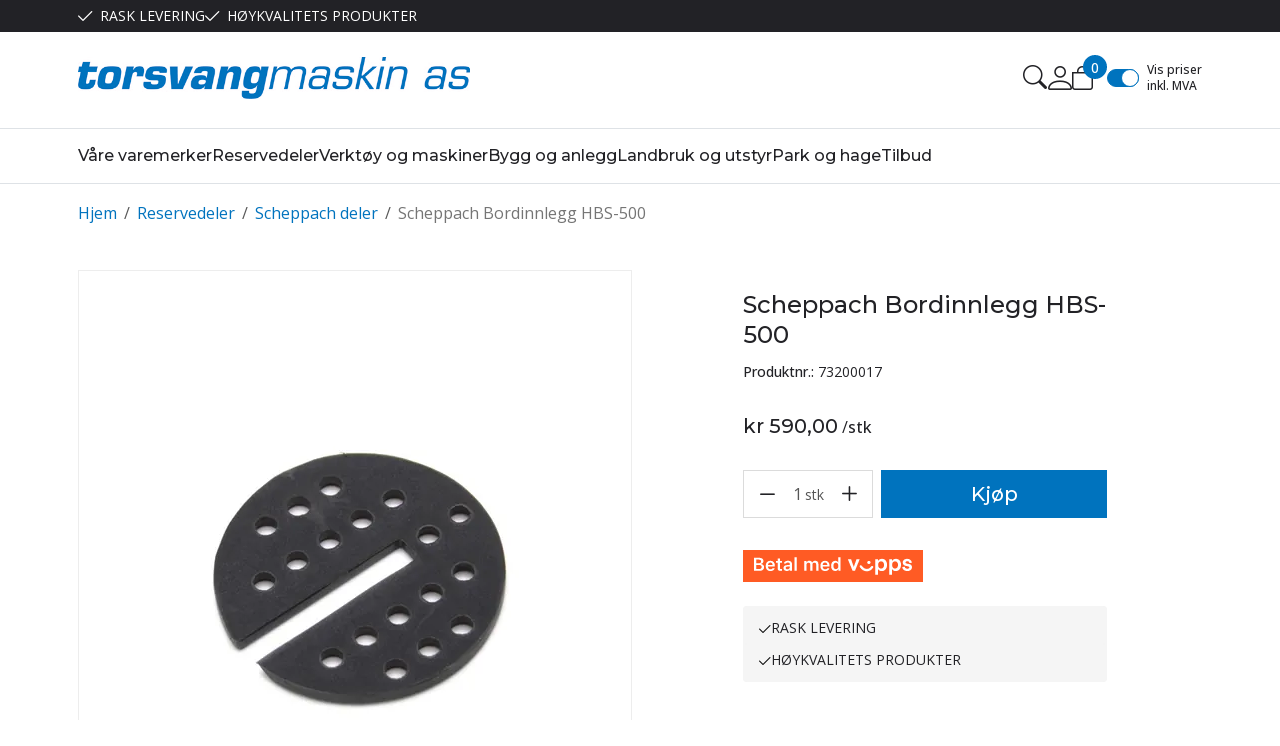

--- FILE ---
content_type: text/html; charset=utf-8
request_url: https://torsvangmaskin.no/reservedeler/scheppach-deler/scheppach-bordinnlegg-hbs-500
body_size: 35432
content:

<!DOCTYPE html>
<html lang="no">
<head>
    <script async type="text/javascript" src="/js/es-module-shims.js?v=21.20.0"></script>
<script type="importmap">{
    "imports": {
        "@floating-ui/core": "/node_modules/@floating-ui/core/dist/floating-ui.core.esm.min.js",
        "@floating-ui/dom": "/node_modules/@floating-ui/dom/dist/floating-ui.dom.esm.min.js",
        "@fluejs/noscroll": "/node_modules/@fluejs/noscroll/dist/index.mjs",
        "@ungap/custom-elements": "/node_modules/@ungap/custom-elements/index.js",
        "fabric": "/node_modules/fabric/dist/index.mjs",
        "gridjs": "/node_modules/gridjs/dist/gridjs.module.js",
        "i18next": "/node_modules/i18next/dist/esm/i18next.js",
        "i18next-resources-to-backend": "/node_modules/i18next-resources-to-backend/dist/esm/index.js",
        "lit-html": "/node_modules/lit-html/lit-html.js",
        "lit-html/directives/live": "/node_modules/lit-html/directives/live.js",
        "lit-html/directives/ref": "/node_modules/lit-html/directives/ref.js",
        "lit-html/directives/ref.js": "/node_modules/lit-html/directives/ref.js",
        "lit-html/directives/repeat": "/node_modules/lit-html/directives/repeat.js",
        "lit-html/directives/repeat.js": "/node_modules/lit-html/directives/repeat.js",
        "lit-html/directives/unsafe-html": "/node_modules/lit-html/directives/unsafe-html.js",
        "notyf": "/node_modules/notyf/notyf.es.js",
        "opentype.js": "/node_modules/opentype.js/dist/opentype.module.js",
        "qr-scanner": "/node_modules/qr-scanner/qr-scanner.min.js",
        "swiper": "/node_modules/swiper/swiper.mjs",
        "swiper/modules/autoplay.mjs": "/node_modules/swiper/modules/autoplay.mjs",
        "swiper/modules/effect-fade.mjs": "/node_modules/swiper/modules/effect-fade.mjs",
        "swiper/modules/free-mode.mjs": "/node_modules/swiper/modules/free-mode.mjs",
        "swiper/modules/navigation.mjs": "/node_modules/swiper/modules/navigation.mjs",
        "swiper/modules/pagination.mjs": "/node_modules/swiper/modules/pagination.mjs",
        "swiper/modules/thumbs.mjs": "/node_modules/swiper/modules/thumbs.mjs"
    },
    "scopes": {}
}</script>
<link rel="preconnect" href="https://connect.facebook.net" />
<link rel="preconnect" href="https://www.googletagmanager.com" />
<link rel="preconnect" href="https://www.google-analytics.com" />
<script type="text/javascript">function gtag(){dataLayer.push(arguments)}function gtm_update_consent(){function t(t){t=("; "+document.cookie).split("; "+t+"=");return 2===t.length?t.pop().split(";").shift():null}var e,a=t("cookie-consent-statistical"),n=t("cookie-consent-marketing");a&&a.length&&n&&n.length&&gtag("consent","update",{ad_storage:n=(e=t=>"1"===t?"granted":"denied")(n),ad_user_data:n,ad_personalization:n,analytics_storage:e(a)})}window.dataLayer=window.dataLayer||[],gtag("consent","default",{ad_storage:"denied",ad_user_data:"denied",ad_personalization:"denied",analytics_storage:"denied"}),gtm_update_consent(),document.addEventListener("cookie-consent-updated",()=>gtm_update_consent());</script>
<script type="text/javascript">(function(w,d,s,l,i){w[l]=w[l]||[];w[l].push({'gtm.start':
new Date().getTime(),event:'gtm.js'});var f=d.getElementsByTagName(s)[0],
j=d.createElement(s),dl=l!='dataLayer'?'&l='+l:'';j.async=true;j.src=
'https://www.googletagmanager.com/gtm.js?id='+i+dl;f.parentNode.insertBefore(j,f);
})(window,document,'script','dataLayer','GTM-P6T485L');</script>
<link type="application/rsd+xml" rel="edituri" title="RSD" href="/rsd.ashx?pageId=2712" />
<link rel="canonical" href="https://torsvangmaskin.no/reservedeler/scheppach-deler/scheppach-bordinnlegg-hbs-500" />
<meta property="og:title" content="Bordinnlegg HBS-500 - Torsvang Maskin AS"/>
<meta property="og:description" content="Bordinnlegg for HBS 500"/>
<meta property="og:image" content="https://torsvangmaskin.no/image/reservedeler/scheppach/reservedeler-baandsag/73200017-73200017.jpg?alt=webp&amp;v=638811836249630000"/>
<meta property="og:url" content="https://torsvangmaskin.no/reservedeler/scheppach-deler/scheppach-bordinnlegg-hbs-500"/>
<meta property="og:type" content="website"/>
    <title>Bordinnlegg HBS-500 - Torsvang Maskin AS</title>
    <meta name="Author" content="Torsvang Maskin AS" />
    <meta http-equiv="content-type" content="text/html; charset=utf-8" />
    <meta content="Bordinnlegg for HBS 500" name="description" />

    <meta name="viewport" content="initial-scale=1,width=device-width">
    <meta http-equiv="Cache-control" content="public">
    <link rel="shortcut icon" type="image/vnd.microsoft.icon" href="/theme/img/favicon.ico">
    <link rel="preconnect" href="https://fonts.googleapis.com">
    <link rel="preconnect" href="https://fonts.gstatic.com" crossorigin>
    <link rel="preload" href="/image/systembilder/site-logo-svg" as="image">
    
    <script type="text/javascript">document.cookie='resolution='+Math.max(screen.width,screen.height)+("devicePixelRatio" in window ? ","+devicePixelRatio : ",1")+'; path=/';var R = '/';</script>
    
        <style>
        @font-face{font-family:uniicons;
            src:url(/theme/fonts/uniicons.woff2) format("woff2"),
            url(/theme/fonts/uniicons.ttf) format("truetype");font-weight:400;font-style:normal;
            font-display: swap;
        }
        </style>
    
        <link rel="stylesheet" href="/theme/css/other-pages.css?v=30.05.2024">
        <link rel="preload" as="style" onload="this.onload=null;this.rel='stylesheet'" href="/templates/css/font-awesome.min.css">
    
    <link rel="preload" as="style" onload="this.onload=null;this.rel='stylesheet'" href="https://fonts.googleapis.com/css2?family=Montserrat:wght@400;500;600&family=Open+Sans:wght@100;300;400;500;600&display=swap">
    
    <link rel="modulepreload" href="/components/checkout/vipps/cms-vipps-hurtigkasse.js">
<script>!function(f,b,e,v,n,t,s){if(f.fbq)return;n=f.fbq=function(){n.callMethod?n.callMethod.apply(n,arguments):n.queue.push(arguments)};if(!f._fbq)f._fbq=n;n.push=n;n.loaded=!0;n.version='2.0';n.queue=[];t=b.createElement(e);t.async=!0;t.src=v;s=b.getElementsByTagName(e)[0];s.parentNode.insertBefore(t,s)}(window, document,'script','https://connect.facebook.net/en_US/fbevents.js');
fbq('init','496891784143579');fbq('track','PageView');</script>
<noscript><img height="1" width="1" style="display:none" src="https://www.facebook.com/tr?id=496891784143579&ev=PageView&noscript=1"/></noscript>
</head>
<body class="page-prod-view bs5" data-page-id="2712" data-page-item-id="3184" data-anonymous-user="true">
<meta name="google-site-verification" content="rTHWGwcS-E5hHI63OFCszC5ibW2Cc7RFO8R6DQ4WI84" />
<!-- Google Tag Manager (noscript) -->
<noscript><iframe src="https://www.googletagmanager.com/ns.html?id=GTM-P6T485L" height="0" width="0" style="display:none;visibility:hidden"></iframe></noscript>
<!-- End Google Tag Manager (noscript) -->
<form method="post" action="/reservedeler/scheppach-deler/scheppach-bordinnlegg-hbs-500" id="Webdoc">
<div class="aspNetHidden">
<input type="hidden" name="__VIEWSTATE" id="__VIEWSTATE" value="hCAp6Hwr1KJIQywk/UY8FU/Pj2Ac94K06uC0OC6AzlasFW/6aOllJMDYiMw3PT3Bo7e7cGqdmEQ419NqxTqwFlPrRJDmKza6yjwj7hQpiATQcC8gWD88Tmehb5xNAq7qNvj721cBWNw7Aweo1Fh4JfGEVReHVivcAcYeNWpc63WV6S76DnkbQke4zFcZ7e3xTYxd6c/FFJos2sq5U3YQeXFwD4+8wbseSFrVkaBq3BK3Yb0XKpBORyoQxkbnhvBuP4JWVRNZORAnpsts3gU6NsU5aNnJLRivDI6C7cAPwkuTg40e7OjTPzjZSkdw1lqzWtB00LCiqUP4m3RaJb8PQiyZfw8yD7VhFcAR/[base64]/87d51LsnN/StUMWJyjS82TatSNSGR" />
</div>

<script type="text/javascript">
//<![CDATA[
var theForm = document.forms['Webdoc'];
if (!theForm) {
    theForm = document.Webdoc;
}
function __doPostBack(eventTarget, eventArgument) {
    if (!theForm.onsubmit || (theForm.onsubmit() != false)) {
        theForm.__EVENTTARGET.value = eventTarget;
        theForm.__EVENTARGUMENT.value = eventArgument;
        theForm.submit();
    }
}
//]]>
</script>


<script src="/WebResource.axd?d=pynGkmcFUV13He1Qd6_TZJaa38QLFOT-a03sjTg_wJMXrm4D4xZ7GmYmqKqVgYSCkjvXnA2&amp;t=638901608248157332" type="text/javascript"></script>




<div id="navContainerObserver" style="height: 32px; width: 100%; position:absolute; top:0px; left:0;"></div>
<div id="root" class="site">
    
    <header id="header-desktop" class="site-header site-header-desktop d-none d-lg-block" data-scroll-threshold="170" data-original-height="170">
        <div id="siteHaderDesktopTopRow" class="site-header-desktop-top-row">
            <div class="container">
                <div class="site-header-desktop-top-row-inner-container d-flex justify-content-between align-items-center">
                    <div class="site-header-desktop-top-row-left">
                            <section class="header-why-buys">

        
                        <div class="header-why-buys-item">
                            <div class="header-why-buys-title">RASK LEVERING</div>
                        </div>
                        <div class="header-why-buys-item">
                            <div class="header-why-buys-title">H&#216;YKVALITETS PRODUKTER</div>
                        </div>

    </section>

                    </div>

                    
                </div>
            </div>
        </div>
        <div class="site-header-desktop-middle-row">
            <div class="container">
                <div class="site-header-desktop-middle-row-inner-container d-flex justify-content-between align-items-center">
                    <div class="site-header-desktop-left-pane d-flex align-items-center">
                        <a class="site-header-desktop-logo" href="/" title="Torsvang Maskin AS">
                            <img src="/image/systembilder/site-logo-svg" alt="Torsvang Maskin AS" title="Torsvang Maskin AS" class="site-header-desktop-logo-img img-responsive" width="211" height="55"/>
                        </a>
                    </div>
                    <div class="site-header-desktop-right-pane d-flex justify-content-end align-items-center align-self-stretch">
                        <button class="site-header-desktop-toggle-detailed-search-btn btn" type="button" data-bs-toggle="collapse" href="#detailedSearchContainer" aria-label="Search" aria-expanded="false" aria-controls="detailedSearchContainer"></button>
                        
    <div class="profile-quick-menu" id="MyPageMenu">

        <div class="profile-quick-menu-btn"><em class="profile-quick-menu-un-user un-user"></em><span>Min side</span></div>
        <ul class="profile-quick-menu-dropdown">

                <li class="Item-1 Page NoToggle">


        

        <a href="/min-side/registrering-profil" class="Name" >Registrer</a>
        
    </li>


                    <li>
                        <a class="link-login" href="/login?ret=%2freservedeler%2fscheppach-deler%2fscheppach-bordinnlegg-hbs-500">Logg inn</a>
                    </li>


        </ul>
    </div>

                        
                        

<div class="SiteCartPanel LeftIconAlign" id="newSiteCart_SiteCartMainPanel">

            <div class="LoginRegisterPanel">
                <a href="/login?ret=%2freservedeler%2fscheppach-deler%2fscheppach-bordinnlegg-hbs-500" class="LoginLink">Logg inn</a>
                <a href="/min-side/registrering-profil?ret=%2freservedeler%2fscheppach-deler%2fscheppach-bordinnlegg-hbs-500" class="RegisterLink">Registrer deg</a>
            </div>

        <a href="/handlekurv" class="ShowCartLink js-show-cart-link">

            <div class="SiteCartIcon"></div>

            <div class="ShoppingListPanel empty">

                    <span class="ShowCartTxt NotEmptyCart">Vis handlekurv</span>
                    <span class="ShowCartTxt EmptyCart">Handlekurven er tom</span>

                <span class="ProdCount">0</span>

                                                    <div class="TotalPriceContainer">
                        <span class="TotalPriceText">Total sum:</span>
                        <span class="TotalPrice notranslate">kr 0,00</span>
                    </div>
            </div>
        </a>


        <div class="PopupContainer hidden js-site-cart-popup"></div>

    <input type="hidden" class="js-refreshHash" value="" />
    

    
    
    
</div>

                        
<div class="checkbox-vat" id="priceVATModeSelector_priceVATModeSelector" data-language-id="3">
    <input type="checkbox" id="priceVATModeSelector_priceVATModeSelector-checkbox" class="checkbox-vat-input js-price-vat-mode-selector" checked=checked /><label class="checkbox-vat-label" for="priceVATModeSelector_priceVATModeSelector-checkbox">Vis priser inkl. MVA</label>
</div>

                        
                    </div>
                </div>
            </div>
            <div id="detailedSearchContainer" class="site-header-desktop-detailed-search collapse">
                <div class="row-1">
                    <div class="container">
                        <div class="site-search site-desk-search">
                            

    <div class="detailed-search-custom" id="DetailedSearch" data-input-has-term="false">
        <input class="form-control js-search-input" type="search" placeholder="S&#248;k" value="" autocomplete="off" aria-label="S&#248;k" />
        <button type="button" class="js-search-clear-input-btn clear-btn" title="Nullstill">Nullstill</button>
        
    </div>

                            <button class="collapsed js-toggle-underheader-btn btn close-btn" type="button" data-bs-toggle="collapse" href="#detailedSearchContainer" aria-label="Close" aria-expanded="true" aria-controls="detailedSearchContainer">
                                <svg xmlns="http://www.w3.org/2000/svg" width="20" height="20" viewBox="0 0 20 20">
                                <g id="x" transform="translate(-335 -47)">
                                    <rect id="Rectangle_41703" data-name="Rectangle 41703" width="20" height="20" transform="translate(335 47)" fill="transparent"/>
                                    <path id="x-2" data-name="x" d="M4.835,4.835a1.143,1.143,0,0,1,1.618,0L12.5,10.884l6.047-6.049a1.144,1.144,0,0,1,1.618,1.618L14.115,12.5l6.049,6.047a1.144,1.144,0,0,1-1.618,1.618L12.5,14.115,6.453,20.164a1.144,1.144,0,1,1-1.618-1.618L10.884,12.5,4.835,6.453a1.143,1.143,0,0,1,0-1.618Z" transform="translate(332.5 44.501)" fill="currentColor"/>
                                </g>
                                </svg>
                            </button>
                        </div>
                    </div>
                </div>
                <div id="detailedSearchPopupDesktop" class="detailed-search-modal-aspx container hidden"></div>
            </div>
        </div>
        <div class="site-header-desktop-bottom-row">
            <div class="container">
                <div class="site-header-desktop-bottom-row-inner-container">
                    

    <div class="uc203-full-width js-uc203-full-width">
        <ul class="uc203-full-width-lvl1">
            <li class="uc203-full-width-lvl1-item no-submenu has-description js-uc203-full-width-lvl1-item" data-pageid="18058">
                <a class="uc203-full-width-lvl1-link" href="/varemerker" >V&#229;re varemerker</a>
            </li>
            <li class="uc203-full-width-lvl1-item no-submenu has-description js-uc203-full-width-lvl1-item" data-pageid="12269">
                <a class="uc203-full-width-lvl1-link" href="/reservedeler" >Reservedeler</a>
            </li>
            <li class="uc203-full-width-lvl1-item has-submenu has-description js-uc203-full-width-lvl1-item" data-pageid="12000">
                <a class="uc203-full-width-lvl1-link" href="/verktoy-og-maskiner" >Verkt&#248;y og maskiner</a>
                    <div class="uc203-full-width-popup" data-relpage="12000">
                        <div class="container">
                            <div class="uc203-full-width-inner">
                                    <ul class="uc203-full-width-lvl2">
                                            <li class="uc203-full-width-lvl2-item ">

                                                <a class="uc203-full-width-lvl2-link" href="/verktoy-og-maskiner/aggregater" >Aggregater</a>
                                                    <ul class="uc203-full-width-lvl3">
                                                            <li class="uc203-full-width-lvl3-item ">
                                                                <a class="uc203-full-width-lvl3-link" href="/verktoy-og-maskiner/aggregater/baataggregater" >B&#229;taggregater</a>
                                                            </li>
                                                            <li class="uc203-full-width-lvl3-item ">
                                                                <a class="uc203-full-width-lvl3-link" href="/verktoy-og-maskiner/aggregater/bil-monterte-aggegater" >Bil monterte aggegater</a>
                                                            </li>
                                                            <li class="uc203-full-width-lvl3-item ">
                                                                <a class="uc203-full-width-lvl3-link" href="/verktoy-og-maskiner/aggregater/bensinmodeller" >Bensinmodeller</a>
                                                            </li>
                                                            <li class="uc203-full-width-lvl3-item ">
                                                                <a class="uc203-full-width-lvl3-link" href="/verktoy-og-maskiner/aggregater/diesel-modeller" >Diesel modeller</a>
                                                            </li>
                                                            <li class="uc203-full-width-lvl3-item ">
                                                                <a class="uc203-full-width-lvl3-link" href="/verktoy-og-maskiner/aggregater/inverter-og-fritid" >Inverter og fritid</a>
                                                            </li>
                                                            <li class="uc203-full-width-lvl3-item ">
                                                                <a class="uc203-full-width-lvl3-link" href="/verktoy-og-maskiner/aggregater/nodstrom" >N&#248;dstr&#248;m</a>
                                                            </li>
                                                            <li class="uc203-full-width-lvl3-item ">
                                                                <a class="uc203-full-width-lvl3-link" href="/verktoy-og-maskiner/aggregater/traktoraggergater" >Traktoraggergater</a>
                                                            </li>
                                                            <li class="uc203-full-width-lvl3-item ">
                                                                <a class="uc203-full-width-lvl3-link" href="/verktoy-og-maskiner/aggregater/sveiseaggregater" >Sveiseaggregater</a>
                                                            </li>
                                                            <li class="uc203-full-width-lvl3-item ">
                                                                <a class="uc203-full-width-lvl3-link" href="/verktoy-og-maskiner/aggregater/utstyr" >Utstyr</a>
                                                            </li>
                                                            <li class="uc203-full-width-lvl3-item ">
                                                                <a class="uc203-full-width-lvl3-link" href="/verktoy-og-maskiner/aggregater/lystaarn" >Lyst&#229;rn</a>
                                                            </li>
                                                            <li class="uc203-full-width-lvl3-item ">
                                                                <a class="uc203-full-width-lvl3-link" href="/verktoy-og-maskiner/aggregater-1" >N&#248;dstr&#248;m</a>
                                                            </li>
                                                                                                            </ul>
                                            </li>
                                            <li class="uc203-full-width-lvl2-item ">

                                                <a class="uc203-full-width-lvl2-link" href="/verktoy-og-maskiner/elektroverktoy" >Elektroverkt&#248;y</a>
                                                    <ul class="uc203-full-width-lvl3">
                                                            <li class="uc203-full-width-lvl3-item ">
                                                                <a class="uc203-full-width-lvl3-link" href="/verktoy-og-maskiner/elektroverktoy/benkslipere" >Benkslipere</a>
                                                            </li>
                                                            <li class="uc203-full-width-lvl3-item ">
                                                                <a class="uc203-full-width-lvl3-link" href="/verktoy-og-maskiner/elektroverktoy/bor-skrutrekker" >Bor - Skrutrekker</a>
                                                            </li>
                                                            <li class="uc203-full-width-lvl3-item ">
                                                                <a class="uc203-full-width-lvl3-link" href="/verktoy-og-maskiner/elektroverktoy/multihammere" >Multihammere</a>
                                                            </li>
                                                            <li class="uc203-full-width-lvl3-item ">
                                                                <a class="uc203-full-width-lvl3-link" href="/verktoy-og-maskiner/elektroverktoy/multikuttere" >Multikuttere</a>
                                                            </li>
                                                            <li class="uc203-full-width-lvl3-item ">
                                                                <a class="uc203-full-width-lvl3-link" href="/verktoy-og-maskiner/elektroverktoy/muttertrekkere" >Muttertrekkere</a>
                                                            </li>
                                                            <li class="uc203-full-width-lvl3-item ">
                                                                <a class="uc203-full-width-lvl3-link" href="/verktoy-og-maskiner/elektroverktoy/sirkelsag" >Sirkelsag</a>
                                                            </li>
                                                            <li class="uc203-full-width-lvl3-item ">
                                                                <a class="uc203-full-width-lvl3-link" href="/verktoy-og-maskiner/elektroverktoy/stikksager" >Stikksager</a>
                                                            </li>
                                                            <li class="uc203-full-width-lvl3-item ">
                                                                <a class="uc203-full-width-lvl3-link" href="/verktoy-og-maskiner/elektroverktoy/vinkelslipere" >Vinkelslipere</a>
                                                            </li>
                                                            <li class="uc203-full-width-lvl3-item ">
                                                                <a class="uc203-full-width-lvl3-link" href="/verktoy-og-maskiner/elektroverktoy/bits-og-bor" >Bits og bor</a>
                                                            </li>
                                                                                                            </ul>
                                            </li>
                                            <li class="uc203-full-width-lvl2-item ">

                                                <a class="uc203-full-width-lvl2-link" href="/verktoy-og-maskiner/hovelbenker-og-utstyr" >H&#248;velbenker og utstyr</a>
                                                    <ul class="uc203-full-width-lvl3">
                                                            <li class="uc203-full-width-lvl3-item ">
                                                                <a class="uc203-full-width-lvl3-link" href="/verktoy-og-maskiner/hovelbenker-og-utstyr/hovelbenker" >H&#248;velbenker</a>
                                                            </li>
                                                            <li class="uc203-full-width-lvl3-item ">
                                                                <a class="uc203-full-width-lvl3-link" href="/verktoy-og-maskiner/hovelbenker-og-utstyr/skap" >Skap</a>
                                                            </li>
                                                            <li class="uc203-full-width-lvl3-item ">
                                                                <a class="uc203-full-width-lvl3-link" href="/verktoy-og-maskiner/hovelbenker-og-utstyr/tileggsutstyr-hovelbenker" >Tileggsutstyr h&#248;velbenker</a>
                                                            </li>
                                                            <li class="uc203-full-width-lvl3-item ">
                                                                <a class="uc203-full-width-lvl3-link" href="/verktoy-og-maskiner/hovelbenker-og-utstyr/beslag-og-korkbeskyttelse" >Beslag og korkbeskyttelse</a>
                                                            </li>
                                                            <li class="uc203-full-width-lvl3-item ">
                                                                <a class="uc203-full-width-lvl3-link" href="/verktoy-og-maskiner/hovelbenker-og-utstyr/benkehaker" >Benkehaker</a>
                                                            </li>
                                                            <li class="uc203-full-width-lvl3-item ">
                                                                <a class="uc203-full-width-lvl3-link" href="/verktoy-og-maskiner/hovelbenker-og-utstyr/spenner-og-klemmer" >Spenner og klemmer</a>
                                                            </li>
                                                                                                            </ul>
                                            </li>
                                            <li class="uc203-full-width-lvl2-item ">

                                                <a class="uc203-full-width-lvl2-link" href="/verktoy-og-maskiner/sager" >Sager</a>
                                                    <ul class="uc203-full-width-lvl3">
                                                            <li class="uc203-full-width-lvl3-item ">
                                                                <a class="uc203-full-width-lvl3-link" href="/verktoy-og-maskiner/sager/bordsager" >Bordsager</a>
                                                            </li>
                                                            <li class="uc203-full-width-lvl3-item ">
                                                                <a class="uc203-full-width-lvl3-link" href="/verktoy-og-maskiner/sager/baandsager" >B&#229;ndsager</a>
                                                            </li>
                                                            <li class="uc203-full-width-lvl3-item ">
                                                                <a class="uc203-full-width-lvl3-link" href="/verktoy-og-maskiner/sager/dykksager" >Dykksager</a>
                                                            </li>
                                                            <li class="uc203-full-width-lvl3-item ">
                                                                <a class="uc203-full-width-lvl3-link" href="/verktoy-og-maskiner/sager/haandsirkelsager" >H&#229;ndsirkelsager</a>
                                                            </li>
                                                            <li class="uc203-full-width-lvl3-item ">
                                                                <a class="uc203-full-width-lvl3-link" href="/verktoy-og-maskiner/sager/kapp-og-gjerdingssager" >Kapp- og gjerdingssager</a>
                                                            </li>
                                                            <li class="uc203-full-width-lvl3-item ">
                                                                <a class="uc203-full-width-lvl3-link" href="/verktoy-og-maskiner/sager/kontursager" >Kontursager</a>
                                                            </li>
                                                            <li class="uc203-full-width-lvl3-item ">
                                                                <a class="uc203-full-width-lvl3-link" href="/verktoy-og-maskiner/sager/stikksager" >Stikksager</a>
                                                            </li>
                                                            <li class="uc203-full-width-lvl3-item ">
                                                                <a class="uc203-full-width-lvl3-link" href="/verktoy-og-maskiner/sager/multimaskiner" >Multimaskiner</a>
                                                            </li>
                                                            <li class="uc203-full-width-lvl3-item ">
                                                                <a class="uc203-full-width-lvl3-link" href="/verktoy-og-maskiner/sager/sagblader-og-utstyr" >Sagblader og utstyr</a>
                                                            </li>
                                                                                                            </ul>
                                            </li>
                                            <li class="uc203-full-width-lvl2-item ">

                                                <a class="uc203-full-width-lvl2-link" href="/verktoy-og-maskiner/slipemaskiner" >Slipemaskiner</a>
                                                    <ul class="uc203-full-width-lvl3">
                                                            <li class="uc203-full-width-lvl3-item ">
                                                                <a class="uc203-full-width-lvl3-link" href="/verktoy-og-maskiner/slipemaskiner/vaatslipemaskiner" >V&#229;tslipemaskiner</a>
                                                            </li>
                                                            <li class="uc203-full-width-lvl3-item ">
                                                                <a class="uc203-full-width-lvl3-link" href="/verktoy-og-maskiner/slipemaskiner/benkslipemaskiner" >Benkslipemaskiner</a>
                                                            </li>
                                                            <li class="uc203-full-width-lvl3-item ">
                                                                <a class="uc203-full-width-lvl3-link" href="/verktoy-og-maskiner/slipemaskiner/pussebaand-og-utstyr" >Pusseb&#229;nd og utstyr</a>
                                                            </li>
                                                            <li class="uc203-full-width-lvl3-item ">
                                                                <a class="uc203-full-width-lvl3-link" href="/verktoy-og-maskiner/slipemaskiner/andre-slipemaskiner" >Andre slipemaskiner</a>
                                                            </li>
                                                            <li class="uc203-full-width-lvl3-item ">
                                                                <a class="uc203-full-width-lvl3-link" href="/verktoy-og-maskiner/slipemaskiner/tilbehor-benksliper" >Tilbeh&#248;r Benksliper</a>
                                                            </li>
                                                            <li class="uc203-full-width-lvl3-item ">
                                                                <a class="uc203-full-width-lvl3-link" href="/verktoy-og-maskiner/slipemaskiner-1" >B&#229;ndslipere</a>
                                                            </li>
                                                                                                            </ul>
                                            </li>
                                            <li class="uc203-full-width-lvl2-item ">

                                                <a class="uc203-full-width-lvl2-link" href="/verktoy-og-maskiner/trebearbeiding" >Trebearbeiding</a>
                                                    <ul class="uc203-full-width-lvl3">
                                                            <li class="uc203-full-width-lvl3-item ">
                                                                <a class="uc203-full-width-lvl3-link" href="/verktoy-og-maskiner/trebearbeiding/bordsager" >Bordsager</a>
                                                            </li>
                                                            <li class="uc203-full-width-lvl3-item ">
                                                                <a class="uc203-full-width-lvl3-link" href="/verktoy-og-maskiner/trebearbeiding/dreibenker" >Dreibenker</a>
                                                            </li>
                                                            <li class="uc203-full-width-lvl3-item ">
                                                                <a class="uc203-full-width-lvl3-link" href="/verktoy-og-maskiner/trebearbeiding/fresemaskiner" >Fresemaskiner</a>
                                                            </li>
                                                            <li class="uc203-full-width-lvl3-item ">
                                                                <a class="uc203-full-width-lvl3-link" href="/verktoy-og-maskiner/trebearbeiding/hovler" >H&#248;vler</a>
                                                            </li>
                                                            <li class="uc203-full-width-lvl3-item ">
                                                                <a class="uc203-full-width-lvl3-link" href="/verktoy-og-maskiner/trebearbeiding/pussemaskiner" >Pussemaskiner</a>
                                                            </li>
                                                            <li class="uc203-full-width-lvl3-item ">
                                                                <a class="uc203-full-width-lvl3-link" href="/verktoy-og-maskiner/trebearbeiding/sponavsug" >Sponavsug</a>
                                                            </li>
                                                            <li class="uc203-full-width-lvl3-item ">
                                                                <a class="uc203-full-width-lvl3-link" href="/verktoy-og-maskiner/trebearbeiding/utstyr-sponavsug" >Utstyr Sponavsug</a>
                                                            </li>
                                                            <li class="uc203-full-width-lvl3-item ">
                                                                <a class="uc203-full-width-lvl3-link" href="/verktoy-og-maskiner/trebearbeiding/dreiejern" >Dreiejern</a>
                                                            </li>
                                                            <li class="uc203-full-width-lvl3-item ">
                                                                <a class="uc203-full-width-lvl3-link" href="/verktoy-og-maskiner/trebearbeiding/dreiechucker" >Dreiechucker</a>
                                                            </li>
                                                            <li class="uc203-full-width-lvl3-item ">
                                                                <a class="uc203-full-width-lvl3-link" href="/verktoy-og-maskiner/trebearbeiding/treforming/tretyggere" >Treforming/Tretyggere</a>
                                                            </li>
                                                            <li class="uc203-full-width-lvl3-item ">
                                                                <a class="uc203-full-width-lvl3-link" href="/verktoy-og-maskiner/trebearbeiding/utstyr" >Utstyr</a>
                                                            </li>
                                                            <li class="uc203-full-width-lvl3-item ">
                                                                <a class="uc203-full-width-lvl3-link" href="/verktoy-og-maskiner/trebearbeiding-1" >B&#229;ndsager</a>
                                                            </li>
                                                                                                            </ul>
                                            </li>
                                            <li class="uc203-full-width-lvl2-item ">

                                                <a class="uc203-full-width-lvl2-link" href="/verktoy-og-maskiner/trykkluft" >Trykkluft</a>
                                                    <ul class="uc203-full-width-lvl3">
                                                            <li class="uc203-full-width-lvl3-item ">
                                                                <a class="uc203-full-width-lvl3-link" href="/verktoy-og-maskiner/trykkluft/kompressorer" >Kompressorer</a>
                                                            </li>
                                                            <li class="uc203-full-width-lvl3-item ">
                                                                <a class="uc203-full-width-lvl3-link" href="/verktoy-og-maskiner/trykkluft/trykkluftverktoy" >Trykkluftverkt&#248;y</a>
                                                            </li>
                                                            <li class="uc203-full-width-lvl3-item ">
                                                                <a class="uc203-full-width-lvl3-link" href="/verktoy-og-maskiner/trykkluft/vedlikehold-og-deler" >Vedlikehold og deler</a>
                                                            </li>
                                                            <li class="uc203-full-width-lvl3-item ">
                                                                <a class="uc203-full-width-lvl3-link" href="/verktoy-og-maskiner/trykkluft/luftfyllere-og-blaasepistoler" >Luftfyllere og bl&#229;sepistoler</a>
                                                            </li>
                                                            <li class="uc203-full-width-lvl3-item ">
                                                                <a class="uc203-full-width-lvl3-link" href="/verktoy-og-maskiner/trykkluft/luftkoblinger" >Luftkoblinger</a>
                                                            </li>
                                                            <li class="uc203-full-width-lvl3-item ">
                                                                <a class="uc203-full-width-lvl3-link" href="/verktoy-og-maskiner/trykkluft/luftslanger" >Luftslanger</a>
                                                            </li>
                                                                                                            </ul>
                                            </li>
                                            <li class="uc203-full-width-lvl2-item ">

                                                <a class="uc203-full-width-lvl2-link" href="/verktoy-og-maskiner/tilbehor-og-utstyr" >Tilbeh&#248;r og utstyr</a>
                                                    <ul class="uc203-full-width-lvl3">
                                                            <li class="uc203-full-width-lvl3-item ">
                                                                <a class="uc203-full-width-lvl3-link" href="/verktoy-og-maskiner/tilbehor-og-utstyr/treforming" >Treforming</a>
                                                            </li>
                                                            <li class="uc203-full-width-lvl3-item ">
                                                                <a class="uc203-full-width-lvl3-link" href="/verktoy-og-maskiner/tilbehor-og-utstyr/bor" >Bor</a>
                                                            </li>
                                                            <li class="uc203-full-width-lvl3-item ">
                                                                <a class="uc203-full-width-lvl3-link" href="/verktoy-og-maskiner/tilbehor-og-utstyr/sagblader" >Sagblader</a>
                                                            </li>
                                                            <li class="uc203-full-width-lvl3-item ">
                                                                <a class="uc203-full-width-lvl3-link" href="/verktoy-og-maskiner/tilbehor-og-utstyr/pussebaand-og-rondeller" >Pusseb&#229;nd og rondeller</a>
                                                            </li>
                                                            <li class="uc203-full-width-lvl3-item ">
                                                                <a class="uc203-full-width-lvl3-link" href="/verktoy-og-maskiner/tilbehor-og-utstyr/spiker" >Spiker</a>
                                                            </li>
                                                            <li class="uc203-full-width-lvl3-item ">
                                                                <a class="uc203-full-width-lvl3-link" href="/verktoy-og-maskiner/tilbehor-og-utstyr/slipepapir-og-tilbehor" >Slipepapir og tilbeh&#248;r</a>
                                                            </li>
                                                            <li class="uc203-full-width-lvl3-item ">
                                                                <a class="uc203-full-width-lvl3-link" href="/verktoy-og-maskiner/tilbehor-og-utstyr/tilbehor-dykksager" >Tilbeh&#248;r Dykksager</a>
                                                            </li>
                                                            <li class="uc203-full-width-lvl3-item ">
                                                                <a class="uc203-full-width-lvl3-link" href="/verktoy-og-maskiner/tilbehor-og-utstyr/tilbehor-benkslipemaskiner" >Tilbeh&#248;r benkslipemaskiner</a>
                                                            </li>
                                                            <li class="uc203-full-width-lvl3-item ">
                                                                <a class="uc203-full-width-lvl3-link" href="/verktoy-og-maskiner/tilbehor-og-utstyr/puss-og-slip" >Puss og slip</a>
                                                            </li>
                                                            <li class="uc203-full-width-lvl3-item ">
                                                                <a class="uc203-full-width-lvl3-link" href="/verktoy-og-maskiner/tilbehor-og-utstyr-1" >Bukker og understell</a>
                                                            </li>
                                                                                                            </ul>
                                            </li>
                                            <li class="uc203-full-width-lvl2-item ">

                                                <a class="uc203-full-width-lvl2-link" href="/verktoy-og-maskiner/verktoy" >Verkt&#248;y</a>
                                                    <ul class="uc203-full-width-lvl3">
                                                            <li class="uc203-full-width-lvl3-item ">
                                                                <a class="uc203-full-width-lvl3-link" href="/verktoy-og-maskiner/verktoy/verktoytraller" >Verkt&#248;ytraller</a>
                                                            </li>
                                                            <li class="uc203-full-width-lvl3-item ">
                                                                <a class="uc203-full-width-lvl3-link" href="/verktoy-og-maskiner/verktoy/torkepapirholdere" >T&#248;rkepapirholdere</a>
                                                            </li>
                                                            <li class="uc203-full-width-lvl3-item ">
                                                                <a class="uc203-full-width-lvl3-link" href="/verktoy-og-maskiner/verktoy/tvinger" >Tvinger</a>
                                                            </li>
                                                                                                            </ul>
                                            </li>
                                            <li class="uc203-full-width-lvl2-item ">

                                                <a class="uc203-full-width-lvl2-link" href="/verktoy-og-maskiner/tvinger-og-stotter" >Tvinger og st&#248;tter</a>
                                                    <ul class="uc203-full-width-lvl3">
                                                            <li class="uc203-full-width-lvl3-item ">
                                                                <a class="uc203-full-width-lvl3-link" href="/verktoy-og-maskiner/tvinger-og-stotter/limtvinge" >Limtvinge</a>
                                                            </li>
                                                            <li class="uc203-full-width-lvl3-item ">
                                                                <a class="uc203-full-width-lvl3-link" href="/verktoy-og-maskiner/tvinger-og-stotter/parallelklemmer" >Parallelklemmer</a>
                                                            </li>
                                                                                                            </ul>
                                            </li>
                                    </ul>
                            </div>
                        </div>
                    </div>
            </li>
            <li class="uc203-full-width-lvl1-item has-submenu has-description js-uc203-full-width-lvl1-item" data-pageid="12101">
                <a class="uc203-full-width-lvl1-link" href="/bygg-og-anlegg" >Bygg og anlegg</a>
                    <div class="uc203-full-width-popup" data-relpage="12101">
                        <div class="container">
                            <div class="uc203-full-width-inner">
                                    <ul class="uc203-full-width-lvl2">
                                            <li class="uc203-full-width-lvl2-item ">

                                                <a class="uc203-full-width-lvl2-link" href="/bygg-og-anlegg/bits-og-bor" >Bits og bor</a>
                                                    <ul class="uc203-full-width-lvl3">
                                                            <li class="uc203-full-width-lvl3-item ">
                                                                <a class="uc203-full-width-lvl3-link" href="/bygg-og-anlegg/bits-bitssett" >Bits - bitssett</a>
                                                            </li>
                                                            <li class="uc203-full-width-lvl3-item ">
                                                                <a class="uc203-full-width-lvl3-link" href="/bygg-og-anlegg/bor-borsett" >Bor - borsett</a>
                                                            </li>
                                                            <li class="uc203-full-width-lvl3-item ">
                                                                <a class="uc203-full-width-lvl3-link" href="/bygg-og-anlegg/bits-og-bor/hullsag" >Hullsag</a>
                                                            </li>
                                                                                                            </ul>
                                            </li>
                                            <li class="uc203-full-width-lvl2-item ">

                                                <a class="uc203-full-width-lvl2-link" href="/bygg-og-anlegg/byggvarme-og-avfuktere" >Byggvarme og avfuktere</a>
                                                    <ul class="uc203-full-width-lvl3">
                                                            <li class="uc203-full-width-lvl3-item ">
                                                                <a class="uc203-full-width-lvl3-link" href="/bygg-og-anlegg/byggvarme-og-avfuktere/byggvarmer-direkte" >Byggvarmer direkte</a>
                                                            </li>
                                                            <li class="uc203-full-width-lvl3-item ">
                                                                <a class="uc203-full-width-lvl3-link" href="/bygg-og-anlegg/byggvarme-og-avfuktere/elektriske" >Elektriske</a>
                                                            </li>
                                                            <li class="uc203-full-width-lvl3-item ">
                                                                <a class="uc203-full-width-lvl3-link" href="/bygg-og-anlegg/byggvarme-og-avfuktere/gass-varmere" >Gass varmere</a>
                                                            </li>
                                                            <li class="uc203-full-width-lvl3-item ">
                                                                <a class="uc203-full-width-lvl3-link" href="/bygg-og-anlegg/byggvarme-og-avfuktere/avfuktere" >Avfuktere</a>
                                                            </li>
                                                            <li class="uc203-full-width-lvl3-item ">
                                                                <a class="uc203-full-width-lvl3-link" href="/bygg-og-anlegg/byggvarme-og-avfuktere/slanger-og-tilbehor" >Slanger og tilbeh&#248;r</a>
                                                            </li>
                                                            <li class="uc203-full-width-lvl3-item ">
                                                                <a class="uc203-full-width-lvl3-link" href="/bygg-og-anlegg/byggvarme-og-avfuktere/dieselvarmere-indirekte" >Dieselvarmere indirekte</a>
                                                            </li>
                                                                                                            </ul>
                                            </li>
                                            <li class="uc203-full-width-lvl2-item ">

                                                <a class="uc203-full-width-lvl2-link" href="/bygg-og-anlegg/festemateriell" >Festemateriell</a>
                                                    <ul class="uc203-full-width-lvl3">
                                                            <li class="uc203-full-width-lvl3-item ">
                                                                <a class="uc203-full-width-lvl3-link" href="/bygg-og-anlegg/festemateriell/skruer" >Skruer</a>
                                                            </li>
                                                            <li class="uc203-full-width-lvl3-item ">
                                                                <a class="uc203-full-width-lvl3-link" href="/bygg-og-anlegg/festemateriell/maskinspiker" >Maskinspiker</a>
                                                            </li>
                                                            <li class="uc203-full-width-lvl3-item ">
                                                                <a class="uc203-full-width-lvl3-link" href="/bygg-og-anlegg/festemateriell/dykkspiker" >Dykkspiker</a>
                                                            </li>
                                                                                                            </ul>
                                            </li>
                                            <li class="uc203-full-width-lvl2-item ">

                                                <a class="uc203-full-width-lvl2-link" href="/bygg-og-anlegg/lys-og-elektrisk" >Lys og Elektrisk</a>
                                                    <ul class="uc203-full-width-lvl3">
                                                            <li class="uc203-full-width-lvl3-item ">
                                                                <a class="uc203-full-width-lvl3-link" href="/bygg-og-anlegg/lys-og-elektrisk/arbeidslys" >Arbeidslys</a>
                                                            </li>
                                                            <li class="uc203-full-width-lvl3-item ">
                                                                <a class="uc203-full-width-lvl3-link" href="/bygg-og-anlegg/lys-og-elektrisk/lystaarn" >Lyst&#229;rn</a>
                                                            </li>
                                                            <li class="uc203-full-width-lvl3-item ">
                                                                <a class="uc203-full-width-lvl3-link" href="/bygg-og-anlegg/lys-og-elektrisk/skjoteledninger-1" >Skj&#248;teledninger</a>
                                                            </li>
                                                                                                            </ul>
                                            </li>
                                            <li class="uc203-full-width-lvl2-item ">

                                                <a class="uc203-full-width-lvl2-link" href="/bygg-og-anlegg/merkepenner" >merkepenner</a>
                                            </li>
                                            <li class="uc203-full-width-lvl2-item ">

                                                <a class="uc203-full-width-lvl2-link" href="/bygg-og-anlegg/steinlegging" >Steinlegging</a>
                                                    <ul class="uc203-full-width-lvl3">
                                                            <li class="uc203-full-width-lvl3-item ">
                                                                <a class="uc203-full-width-lvl3-link" href="/bygg-og-anlegg/steinlegging/platevibratorer" >Platevibratorer</a>
                                                            </li>
                                                            <li class="uc203-full-width-lvl3-item ">
                                                                <a class="uc203-full-width-lvl3-link" href="/bygg-og-anlegg/steinlegging/steinkuttere" >Steinkuttere</a>
                                                            </li>
                                                                                                            </ul>
                                            </li>
                                            <li class="uc203-full-width-lvl2-item ">

                                                <a class="uc203-full-width-lvl2-link" href="/bygg-og-anlegg/spikerpistoler" >Spikerpistoler</a>
                                                    <ul class="uc203-full-width-lvl3">
                                                            <li class="uc203-full-width-lvl3-item ">
                                                                <a class="uc203-full-width-lvl3-link" href="/bygg-og-anlegg/spikerpistoler/dykkpistoler" >Dykkpistoler</a>
                                                            </li>
                                                            <li class="uc203-full-width-lvl3-item ">
                                                                <a class="uc203-full-width-lvl3-link" href="/bygg-og-anlegg/spikerpistoler/krampepistoler" >Krampepistoler</a>
                                                            </li>
                                                            <li class="uc203-full-width-lvl3-item ">
                                                                <a class="uc203-full-width-lvl3-link" href="/bygg-og-anlegg/spikerpistoler/spikerpistoler" >Spikerpistoler</a>
                                                            </li>
                                                                                                            </ul>
                                            </li>
                                            <li class="uc203-full-width-lvl2-item ">

                                                <a class="uc203-full-width-lvl2-link" href="/bygg-og-anlegg/tvinger-og-stotter" >Tvinger og st&#248;tter</a>
                                                    <ul class="uc203-full-width-lvl3">
                                                            <li class="uc203-full-width-lvl3-item ">
                                                                <a class="uc203-full-width-lvl3-link" href="/bygg-og-anlegg/tvinger-og-stotter/limtvinger" >Limtvinger</a>
                                                            </li>
                                                            <li class="uc203-full-width-lvl3-item ">
                                                                <a class="uc203-full-width-lvl3-link" href="/bygg-og-anlegg/tvinger-og-stotter/kanttvinger" >Kanttvinger</a>
                                                            </li>
                                                            <li class="uc203-full-width-lvl3-item ">
                                                                <a class="uc203-full-width-lvl3-link" href="/bygg-og-anlegg/tvinger-og-stotter/teleskopstotter" >Teleskopst&#248;tter</a>
                                                            </li>
                                                            <li class="uc203-full-width-lvl3-item ">
                                                                <a class="uc203-full-width-lvl3-link" href="/bygg-og-anlegg/tvinger-og-stotter/limpresse" >Limpresse</a>
                                                            </li>
                                                                                                            </ul>
                                            </li>
                                    </ul>
                            </div>
                        </div>
                    </div>
            </li>
            <li class="uc203-full-width-lvl1-item has-submenu has-description js-uc203-full-width-lvl1-item" data-pageid="12152">
                <a class="uc203-full-width-lvl1-link" href="/landbruk-og-utstyr" >Landbruk og utstyr</a>
                    <div class="uc203-full-width-popup" data-relpage="12152">
                        <div class="container">
                            <div class="uc203-full-width-inner">
                                    <ul class="uc203-full-width-lvl2">
                                            <li class="uc203-full-width-lvl2-item ">

                                                <a class="uc203-full-width-lvl2-link" href="/landbruk-og-utstyr/verksted" >Verksted</a>
                                                    <ul class="uc203-full-width-lvl3">
                                                            <li class="uc203-full-width-lvl3-item ">
                                                                <a class="uc203-full-width-lvl3-link" href="/landbruk-og-utstyr/verksted/lofteutstyr" >L&#248;fteutstyr</a>
                                                            </li>
                                                            <li class="uc203-full-width-lvl3-item ">
                                                                <a class="uc203-full-width-lvl3-link" href="/landbruk-og-utstyr/verksted/sekkestativ-tralle" >Sekkestativ tralle</a>
                                                            </li>
                                                            <li class="uc203-full-width-lvl3-item ">
                                                                <a class="uc203-full-width-lvl3-link" href="/landbruk-og-utstyr/verksted/skrustikker" >Skrustikker</a>
                                                            </li>
                                                            <li class="uc203-full-width-lvl3-item ">
                                                                <a class="uc203-full-width-lvl3-link" href="/landbruk-og-utstyr/verksted/sveiseapparater" >Sveiseapparater</a>
                                                            </li>
                                                            <li class="uc203-full-width-lvl3-item ">
                                                                <a class="uc203-full-width-lvl3-link" href="/landbruk-og-utstyr/verksted/soylebormaskiner" >S&#248;ylebormaskiner</a>
                                                            </li>
                                                            <li class="uc203-full-width-lvl3-item ">
                                                                <a class="uc203-full-width-lvl3-link" href="/landbruk-og-utstyr/verksted/traller" >Traller</a>
                                                            </li>
                                                            <li class="uc203-full-width-lvl3-item ">
                                                                <a class="uc203-full-width-lvl3-link" href="/landbruk-og-utstyr/verksted/verktoyvogner" >Verkt&#248;yvogner</a>
                                                            </li>
                                                            <li class="uc203-full-width-lvl3-item ">
                                                                <a class="uc203-full-width-lvl3-link" href="/landbruk-og-utstyr/verksted/verktoysett" >Verkt&#248;ysett</a>
                                                            </li>
                                                            <li class="uc203-full-width-lvl3-item ">
                                                                <a class="uc203-full-width-lvl3-link" href="/landbruk-og-utstyr/verksted/arbeidslys" >Arbeidslys</a>
                                                            </li>
                                                                                                            </ul>
                                            </li>
                                            <li class="uc203-full-width-lvl2-item ">

                                                <a class="uc203-full-width-lvl2-link" href="/landbruk-og-utstyr/slipemaskiner" >Slipemaskiner</a>
                                                    <ul class="uc203-full-width-lvl3">
                                                            <li class="uc203-full-width-lvl3-item ">
                                                                <a class="uc203-full-width-lvl3-link" href="/landbruk-og-utstyr/slipemaskiner/vaatslipemaskiner" >V&#229;tslipemaskiner</a>
                                                            </li>
                                                            <li class="uc203-full-width-lvl3-item ">
                                                                <a class="uc203-full-width-lvl3-link" href="/landbruk-og-utstyr/slipemaskiner/benkslipemaskin" >Benkslipemaskin</a>
                                                            </li>
                                                                                                            </ul>
                                            </li>
                                            <li class="uc203-full-width-lvl2-item ">

                                                <a class="uc203-full-width-lvl2-link" href="/landbruk-og-utstyr/maskiner" >Maskiner</a>
                                                    <ul class="uc203-full-width-lvl3">
                                                            <li class="uc203-full-width-lvl3-item ">
                                                                <a class="uc203-full-width-lvl3-link" href="/landbruk-og-utstyr/maskiner/slaamaskiner" >Sl&#229;maskiner</a>
                                                            </li>
                                                            <li class="uc203-full-width-lvl3-item ">
                                                                <a class="uc203-full-width-lvl3-link" href="/landbruk-og-utstyr/maskiner/feiemaskiner" >Feiemaskiner</a>
                                                            </li>
                                                            <li class="uc203-full-width-lvl3-item ">
                                                                <a class="uc203-full-width-lvl3-link" href="/landbruk-og-utstyr/maskiner/plenluftere" >Plenluftere</a>
                                                            </li>
                                                                                                            </ul>
                                            </li>
                                            <li class="uc203-full-width-lvl2-item ">

                                                <a class="uc203-full-width-lvl2-link" href="/landbruk-og-utstyr/gjerdeutstyr" >Gjerdeutstyr</a>
                                                    <ul class="uc203-full-width-lvl3">
                                                            <li class="uc203-full-width-lvl3-item ">
                                                                <a class="uc203-full-width-lvl3-link" href="/landbruk-og-utstyr/gjerdeutstyr/gjerdeappater" >Gjerdeappater</a>
                                                            </li>
                                                            <li class="uc203-full-width-lvl3-item ">
                                                                <a class="uc203-full-width-lvl3-link" href="/landbruk-og-utstyr/gjerdeutstyr/traad-og-baand" >Tr&#229;d og b&#229;nd</a>
                                                            </li>
                                                            <li class="uc203-full-width-lvl3-item ">
                                                                <a class="uc203-full-width-lvl3-link" href="/landbruk-og-utstyr/gjerdeutstyr/utstyr-og-rekvisita" >Utstyr og rekvisita</a>
                                                            </li>
                                                            <li class="uc203-full-width-lvl3-item ">
                                                                <a class="uc203-full-width-lvl3-link" href="/landbruk-og-utstyr/gjerdeutstyr/testere" >Testere</a>
                                                            </li>
                                                                                                            </ul>
                                            </li>
                                            <li class="uc203-full-width-lvl2-item ">

                                                <a class="uc203-full-width-lvl2-link" href="/landbruk-og-utstyr/oljer-og-kjemikalier" >Oljer og kjemikalier</a>
                                                    <ul class="uc203-full-width-lvl3">
                                                            <li class="uc203-full-width-lvl3-item ">
                                                                <a class="uc203-full-width-lvl3-link" href="/landbruk-og-utstyr/oljer-og-kjemikalier/drivstofftilsetning" >Drivstofftilsetning</a>
                                                            </li>
                                                            <li class="uc203-full-width-lvl3-item ">
                                                                <a class="uc203-full-width-lvl3-link" href="/landbruk-og-utstyr/oljer-og-kjemikalier/wipes-og-haandrens" >Wipes og h&#229;ndrens</a>
                                                            </li>
                                                            <li class="uc203-full-width-lvl3-item ">
                                                                <a class="uc203-full-width-lvl3-link" href="/landbruk-og-utstyr/oljer-og-kjemikalier/tork" >T&#248;rk</a>
                                                            </li>
                                                            <li class="uc203-full-width-lvl3-item ">
                                                                <a class="uc203-full-width-lvl3-link" href="/landbruk-og-utstyr/oljer-og-kjemikalier/olje" >Olje</a>
                                                            </li>
                                                                                                            </ul>
                                            </li>
                                            <li class="uc203-full-width-lvl2-item ">

                                                <a class="uc203-full-width-lvl2-link" href="/landbruk-og-utstyr/skadedyrsbekjempelse" >Skadedyrsbekjempelse</a>
                                                    <ul class="uc203-full-width-lvl3">
                                                            <li class="uc203-full-width-lvl3-item ">
                                                                <a class="uc203-full-width-lvl3-link" href="/landbruk-og-utstyr/skadedyrsbekjempelse/fluefangere" >Fluefangere</a>
                                                            </li>
                                                                                                            </ul>
                                            </li>
                                            <li class="uc203-full-width-lvl2-item ">

                                                <a class="uc203-full-width-lvl2-link" href="/landbruk-og-utstyr/hodelykter" >Hodelykter</a>
                                            </li>
                                            <li class="uc203-full-width-lvl2-item ">

                                                <a class="uc203-full-width-lvl2-link" href="/landbruk-og-utstyr/okser" >&#216;kser</a>
                                            </li>
                                    </ul>
                            </div>
                        </div>
                    </div>
            </li>
            <li class="uc203-full-width-lvl1-item has-submenu has-description js-uc203-full-width-lvl1-item" data-pageid="12235">
                <a class="uc203-full-width-lvl1-link" href="/park-og-hage" >Park og hage</a>
                    <div class="uc203-full-width-popup" data-relpage="12235">
                        <div class="container">
                            <div class="uc203-full-width-inner">
                                    <ul class="uc203-full-width-lvl2">
                                            <li class="uc203-full-width-lvl2-item ">

                                                <a class="uc203-full-width-lvl2-link" href="/park-og-hage/ved" >Ved</a>
                                                    <ul class="uc203-full-width-lvl3">
                                                            <li class="uc203-full-width-lvl3-item ">
                                                                <a class="uc203-full-width-lvl3-link" href="/park-og-hage/ved/motorsager" >Motorsager</a>
                                                            </li>
                                                            <li class="uc203-full-width-lvl3-item ">
                                                                <a class="uc203-full-width-lvl3-link" href="/park-og-hage/ved/vedkloyver" >Vedkl&#248;yver</a>
                                                            </li>
                                                            <li class="uc203-full-width-lvl3-item ">
                                                                <a class="uc203-full-width-lvl3-link" href="/park-og-hage/ved/vedkappsag" >Vedkappsag</a>
                                                            </li>
                                                                                                            </ul>
                                            </li>
                                            <li class="uc203-full-width-lvl2-item ">

                                                <a class="uc203-full-width-lvl2-link" href="/park-og-hage/maskiner" >Maskiner</a>
                                                    <ul class="uc203-full-width-lvl3">
                                                            <li class="uc203-full-width-lvl3-item ">
                                                                <a class="uc203-full-width-lvl3-link" href="/park-og-hage/maskiner/kantklippere-og-ryddesager" >Kantklippere og ryddesager</a>
                                                            </li>
                                                            <li class="uc203-full-width-lvl3-item ">
                                                                <a class="uc203-full-width-lvl3-link" href="/park-og-hage/maskiner/lovblaasere" >L&#248;vbl&#229;sere</a>
                                                            </li>
                                                            <li class="uc203-full-width-lvl3-item ">
                                                                <a class="uc203-full-width-lvl3-link" href="/park-og-hage/maskiner/kompostkverner" >Kompostkverner</a>
                                                            </li>
                                                                                                            </ul>
                                            </li>
                                            <li class="uc203-full-width-lvl2-item ">

                                                <a class="uc203-full-width-lvl2-link" href="/park-og-hage/steinlegging" >Steinlegging</a>
                                                    <ul class="uc203-full-width-lvl3">
                                                            <li class="uc203-full-width-lvl3-item ">
                                                                <a class="uc203-full-width-lvl3-link" href="/park-og-hage/steinlegging/platevibratorer" >Platevibratorer</a>
                                                            </li>
                                                            <li class="uc203-full-width-lvl3-item ">
                                                                <a class="uc203-full-width-lvl3-link" href="/park-og-hage/steinlegging/feiemaskiner" >Feiemaskiner</a>
                                                            </li>
                                                                                                            </ul>
                                            </li>
                                            <li class="uc203-full-width-lvl2-item ">

                                                <a class="uc203-full-width-lvl2-link" href="/park-og-hage/motorisert-trillebaar/dumper" >Motorisert trilleb&#229;r/dumper</a>
                                                    <ul class="uc203-full-width-lvl3">
                                                            <li class="uc203-full-width-lvl3-item ">
                                                                <a class="uc203-full-width-lvl3-link" href="/park-og-hage/motorisert-trillebaar/dumper/motorisert-trillebaar" >Motorisert trilleb&#229;r</a>
                                                            </li>
                                                            <li class="uc203-full-width-lvl3-item ">
                                                                <a class="uc203-full-width-lvl3-link" href="/park-og-hage/motorisert-trillebaar/dumper-2" >Ekstrautstyr</a>
                                                            </li>
                                                            <li class="uc203-full-width-lvl3-item ">
                                                                <a class="uc203-full-width-lvl3-link" href="/park-og-hage/motorisert-trillebaar/dumper/dumpere" >Dumpere</a>
                                                            </li>
                                                                                                            </ul>
                                            </li>
                                            <li class="uc203-full-width-lvl2-item ">

                                                <a class="uc203-full-width-lvl2-link" href="/park-og-hage/jord-behandling" >Jord behandling</a>
                                                    <ul class="uc203-full-width-lvl3">
                                                            <li class="uc203-full-width-lvl3-item ">
                                                                <a class="uc203-full-width-lvl3-link" href="/park-og-hage/jord-behandling/jordsiktere" >Jordsiktere</a>
                                                            </li>
                                                            <li class="uc203-full-width-lvl3-item ">
                                                                <a class="uc203-full-width-lvl3-link" href="/park-og-hage/jord-behandling/jordhakker" >Jordhakker</a>
                                                            </li>
                                                            <li class="uc203-full-width-lvl3-item ">
                                                                <a class="uc203-full-width-lvl3-link" href="/park-og-hage/jord-behandling-1" >Motorisert trilleb&#229;r/dumper</a>
                                                            </li>
                                                                                                            </ul>
                                            </li>
                                            <li class="uc203-full-width-lvl2-item ">

                                                <a class="uc203-full-width-lvl2-link" href="/park-og-hage/slaamaskiner" >Sl&#229;maskiner</a>
                                            </li>
                                            <li class="uc203-full-width-lvl2-item ">

                                                <a class="uc203-full-width-lvl2-link" href="/park-og-hage/gressklippere" >Gressklippere</a>
                                            </li>
                                            <li class="uc203-full-width-lvl2-item ">

                                                <a class="uc203-full-width-lvl2-link" href="/park-og-hage/plenluftere" >Plenluftere</a>
                                            </li>
                                            <li class="uc203-full-width-lvl2-item ">

                                                <a class="uc203-full-width-lvl2-link" href="/park-og-hage/robotklipp" >Robotklipp</a>
                                            </li>
                                            <li class="uc203-full-width-lvl2-item ">

                                                <a class="uc203-full-width-lvl2-link" href="/park-og-hage/gress" >Gress</a>
                                                    <ul class="uc203-full-width-lvl3">
                                                            <li class="uc203-full-width-lvl3-item ">
                                                                <a class="uc203-full-width-lvl3-link" href="/park-og-hage/gress/ekstrautstyr-p55" >Ekstrautstyr P55</a>
                                                            </li>
                                                            <li class="uc203-full-width-lvl3-item ">
                                                                <a class="uc203-full-width-lvl3-link" href="/park-og-hage/gress/kombi-maskiner" >Kombi maskiner</a>
                                                            </li>
                                                            <li class="uc203-full-width-lvl3-item ">
                                                                <a class="uc203-full-width-lvl3-link" href="/park-og-hage/gress/ekstrautstyr-carry" >Ekstrautstyr Carry</a>
                                                            </li>
                                                            <li class="uc203-full-width-lvl3-item ">
                                                                <a class="uc203-full-width-lvl3-link" href="/park-og-hage/gress/ekstrautstyr-p70" >Ekstrautstyr p70</a>
                                                            </li>
                                                                                                            </ul>
                                            </li>
                                    </ul>
                            </div>
                        </div>
                    </div>
            </li>
            <li class="uc203-full-width-lvl1-item no-submenu has-description js-uc203-full-width-lvl1-item" data-pageid="20642">
                <a class="uc203-full-width-lvl1-link" href="/tilbud-1" >Tilbud</a>
            </li>
        </ul>
    </div>

                    
                </div>
            </div>
        </div>
    </header>
    
    <header id="header-mobile" class="site-header site-header-mobile d-lg-none" data-scroll-threshold="56" data-original-height="56">
        <div class="site-header-mobile-top-row">
                <section class="header-why-buys">

        
                        <div class="header-why-buys-item">
                            <div class="header-why-buys-title">RASK LEVERING</div>
                        </div>
                        <div class="header-why-buys-item">
                            <div class="header-why-buys-title">H&#216;YKVALITETS PRODUKTER</div>
                        </div>

    </section>

        </div>
        <div class="container-fluid">
            <div class="site-header-mobile-inner-container d-flex justify-content-between align-items-center">
                <div class="site-header-mobile-left-pane d-flex">
                    <a class="site-header-mobile-logo" href="/" title="Torsvang Maskin AS">
                        <img src="/image/systembilder/site-logo-svg" alt="Torsvang Maskin AS" title="Torsvang Maskin AS" class="site-header-mobile-logo-img img-responsive" width="122" height="32"/>
                    </a>
                </div>
                <div class="site-header-mobile-right-pane d-flex justify-content-end align-self-stretch">
                    <button class="collapsed site-header-mobile-toggle-underheader-btn site-header-mobile-toggle-underheader-btn-search js-toggle-underheader-btn" type="button" data-bs-toggle="collapse" href="#collapsableMobileSearch" aria-label="Search" aria-expanded="false" aria-controls="collapsableMobileSearch"></button>
                    

<div class="SiteCartPanel LeftIconAlign" id="SiteCart2_SiteCartMainPanel">


        <a href="/handlekurv" class="ShowCartLink js-show-cart-link">

            <div class="SiteCartIcon"></div>

            <div class="ShoppingListPanel empty">

                    <span class="ShowCartTxt NotEmptyCart">Vis handlekurv</span>
                    <span class="ShowCartTxt EmptyCart">Handlekurven er tom</span>

                <span class="ProdCount">0</span>

                                                    <div class="TotalPriceContainer">
                        <span class="TotalPriceText">Total sum:</span>
                        <span class="TotalPrice notranslate">kr 0,00</span>
                    </div>
            </div>
        </a>



    <input type="hidden" class="js-refreshHash" value="" />
    

    
    
    
</div>

                    <button class="collapsed site-header-mobile-toggle-underheader-btn site-header-mobile-toggle-underheader-btn-menu js-toggle-underheader-btn" type="button" data-bs-toggle="collapse" href="#collapsableMenu" aria-label="Menu" aria-expanded="false" aria-controls="collapsableMenu"></button>
                </div>
            </div>
        </div>
    </header>
    <div class="site-mob-search d-lg-none collapse" id="collapsableMobileSearch">
        <div class="site-search site-mob-search-top">
            

    <div class="detailed-search-custom" id="DetailedSearchMob" data-input-has-term="false">
        <input class="form-control js-search-input" type="search" placeholder="S&#248;k" value="" autocomplete="off" aria-label="S&#248;k" />
        <button type="button" class="js-search-clear-input-btn clear-btn" title="Nullstill">Nullstill</button>
        
    </div>

            <button class="collapsed js-toggle-underheader-btn btn close-btn" type="button" data-bs-toggle="collapse" href="#collapsableMobileSearch" aria-expanded="false" aria-label="Close" aria-controls="collapsableMobileSearch">
                <svg xmlns="http://www.w3.org/2000/svg" width="20" height="20" viewBox="0 0 20 20">
                  <g id="x" transform="translate(-335 -47)">
                    <rect id="Rectangle_41703" data-name="Rectangle 41703" width="20" height="20" transform="translate(335 47)" fill="transparent"/>
                    <path id="x-2" data-name="x" d="M4.835,4.835a1.143,1.143,0,0,1,1.618,0L12.5,10.884l6.047-6.049a1.144,1.144,0,0,1,1.618,1.618L14.115,12.5l6.049,6.047a1.144,1.144,0,0,1-1.618,1.618L12.5,14.115,6.453,20.164a1.144,1.144,0,1,1-1.618-1.618L10.884,12.5,4.835,6.453a1.143,1.143,0,0,1,0-1.618Z" transform="translate(332.5 44.501)" fill="currentColor"/>
                  </g>
                </svg>
            </button>
        </div>
        <div id="detailedSearchPopupMob" class="detailed-search-modal-aspx detailed-search-modal-aspx-mob hidden"></div>
    </div>
    <div class="site-mob-menu d-lg-none collapse" id="collapsableMenu">
        <div class="site-mob-menu-header">
            <div class="site-mob-menu-title">Meny</div>
            <button class="collapsed js-toggle-underheader-btn btn close-btn" type="button" data-bs-toggle="collapse" href="#collapsableMenu" aria-label="Menu Close" aria-expanded="false" aria-controls="collapsableMenu">
                <svg xmlns="http://www.w3.org/2000/svg" width="20" height="20" viewBox="0 0 20 20">
                    <g id="x" transform="translate(-335 -47)">
                    <rect id="Rectangle_41703" data-name="Rectangle 41703" width="20" height="20" transform="translate(335 47)" fill="transparent"/>
                    <path id="x-2" data-name="x" d="M4.835,4.835a1.143,1.143,0,0,1,1.618,0L12.5,10.884l6.047-6.049a1.144,1.144,0,0,1,1.618,1.618L14.115,12.5l6.049,6.047a1.144,1.144,0,0,1-1.618,1.618L12.5,14.115,6.453,20.164a1.144,1.144,0,1,1-1.618-1.618L10.884,12.5,4.835,6.453a1.143,1.143,0,0,1,0-1.618Z" transform="translate(332.5 44.501)" fill="currentColor"/>
                    </g>
                </svg>
            </button>
        </div>
        <div class="site-mob-menu-body">
            
<div class="checkbox-vat" id="priceVATModeSelectorMob_priceVATModeSelector" data-language-id="3">
    <input type="checkbox" id="priceVATModeSelectorMob_priceVATModeSelector-checkbox" class="checkbox-vat-input js-price-vat-mode-selector" checked=checked /><label class="checkbox-vat-label" for="priceVATModeSelectorMob_priceVATModeSelector-checkbox">Vis priser inkl. MVA</label>
</div>

            
            <div class="primary-menu">
                <cms-menu root="11999"></cms-menu>
            </div>
        </div>
        
        <div class="btn-menu">
            <a class="btn btn-default" href="/login?ret=%2freservedeler%2fscheppach-deler%2fscheppach-bordinnlegg-hbs-500">Logg inn</a>
            <a href="/min-side/registrering-profil?ret=%2freservedeler%2fscheppach-deler%2fscheppach-bordinnlegg-hbs-500" class="btn btn-default">Registrer</a>
        </div>

    </div>
    <div id="main" class="site-content">
	
        
        <div class="site-content-breadcrumbs-holder container">
            <div id="crumbs_pnlMain" class="Breadcrumbs">
		
    <ul id="crumbs_list" class="clearfix">
        <li><span class="Prefix">Du er her:</span></li>
        
            <li class="PathItem HomePageItem"><span class="Seperator">/</span><a href="/">Hjem</a></li>
        
                <li class="PathItem">
                    <span class="Seperator">/</span>
                    <a href="/reservedeler" >Reservedeler</a>
                </li>
            
                <li class="PathItem">
                    <span class="Seperator">/</span>
                    <a href="/reservedeler/scheppach-deler" >Scheppach deler</a>
                </li>
            
                <li class="ArchiveItem">
                    <span class="Seperator">/</span>
                    <a href="/reservedeler/scheppach-deler/scheppach-bordinnlegg-hbs-500" >Scheppach Bordinnlegg HBS-500</a>
                </li>
            
    </ul>

	</div>
        </div>
        <div id="pageContent" class="site-content-page">
		<input type="hidden" name="hOrderID" id="hOrderID" />

<div class="container">
    <div class="l-pb-content">
        

<section id="cid209_prid816_t639043723111346384" class="uc-product-view js-product-view stock-availability-out-of-stock " data-productid="816" data-itemid="3184" data-uniqueid="cid209_prid816_t639043723111346384" data-editable="false" data-domain="product">
    
    <div class="grid uc-product-view__product-container">
        <div class="uc-product-view__product-images g-col-12 g-col-md-6">
            <figure class="uc-product-view__product-image-container">
                <div class="uc-product-view__product-flags js-flags-target"></div>
                <a href="/image/reservedeler/scheppach/reservedeler-baandsag/73200017-73200017.jpg?lb=true&amp;alt=webp&amp;v=638811836249630000" class="uc-product-view__product-image-link" data-fancybox="gallery-cid209_prid816_t639043723111346384" data-caption="73200017 73200017.jpg" data-width="600" data-height="600">
                    <picture>
                        <img data-src="/image/reservedeler/scheppach/reservedeler-baandsag/73200017-73200017.jpg?width=400&amp;crop=none&amp;alt=webp&amp;v=638811836249630000" class="uc-product-view__product-image-img img-responsive js-product-mainimage lazyload" title="Scheppach Bordinnlegg HBS-500" alt="73200017 73200017.jpg" data-imageid="3185" />
                    </picture>
                </a>
            </figure>
        </div>
        <div class="uc-product-view__product-sidebar g-col-12 g-col-md-5 g-start-md-8 g-col-lg-4 g-start-lg-8">
            <header class="uc-product-view__product-header">
                <h1 class="uc-product-view__product-name notranslate" >Scheppach Bordinnlegg HBS-500</h1>
            </header>
            <div class="uc-product-view__product-sidebar-body">
                <dl class="uc-product-view__product-number">
                    <dt class="uc-product-view__product-number-term-definition">Produktnr.:</dt>
                    <dd class="uc-product-view__product-number-term-description js-product-number">73200017</dd>
                </dl>
                                                        <div class="uc-product-view__product-prices">
                                <div class="sell-and-before-prices">
                                    <div class="c-price c-price_sell-price">
                                        <span class="c-price__value notranslate js-sellprice-formatted">kr 590,00</span>
                                    </div>
                                        <span class="c-price__unit-separator">/</span><span class="c-price__unit-label text-lowercase">stk</span>
                                                                                                        </div>
                                                                                                                                                                                                </div>
                        <div class="uc-product-view__product-quantity-discounts js-quantity-discounts dropdown" style="display: none;">
                            <button type="button" class="uc-product-view__product-quantity-discounts-btn btn btn-link" id="QuantityDiscountsBtn" data-bs-toggle="dropdown" aria-haspopup="true" aria-expanded="false"><span class="uc-product-view__product-quantity-discounts-btn-label">Kvantumsrabatt</span></button>
                            <div class="uc-product-view__product-quantity-discounts-drop-down dropdown-menu dropdown-menu-end js-quantity-discounts-info" aria-labelledby="QuantityDiscountsBtn"></div>
                        </div>
                                                                <div class="uc-product-view__product-add-to-cart js-add-product-to-cart is-layout-4">
                                    <div class="c-quantity-plus-minus js-plus-minus-container">
                                        <button type="button" class="btn" data-action="decrease"></button>
                                        <label for="cid209_prid816_t639043723111346384_quantityInput">
                                            <span class="js-quantity-text">1</span><span class="unit-label" title="faktor">stk</span>
                                        </label>
                                        <input id="cid209_prid816_t639043723111346384_quantityInput" type="number" class="c-add-to-cart-quantity-input form-control js-quantity " value="1" min="0" step="1">
                                        <button type="button" class="btn" data-action="increase"></button>
                                    </div>
                        <button class="c-add-to-cart-btn btn btn-primary js-batch-buy-button" type="button"><span class="c-add-to-cart-btn__label">Kj&#248;p</span></button>
                    </div>
                                                <div class="uc-product-view__product-stock-and-list d-flex justify-content-between align-items-center">
                        <vipps-hurtigkasse svg-shape="TextAndLogo" class="js-vipps-hurtigkasse-button"></vipps-hurtigkasse>

                                                        </div>

                    <div class="uc-product-view__accordion" id="accordion" role="tablist" aria-multiselectable="true">
                        <div class="uc-product-view__accordion-panel panel">
                            <div class="uc-product-view__accordion-tab" id="accordionTab1" role="tab">


                                    <a class="uc-product-view__accordion-btn no-description">
                                        <span>RASK LEVERING</span>
                                    </a>
                            </div>
                        </div>
                        <div class="uc-product-view__accordion-panel panel">
                            <div class="uc-product-view__accordion-tab" id="accordionTab2" role="tab">


                                    <a class="uc-product-view__accordion-btn no-description">
                                        <span>HØYKVALITETS PRODUKTER</span>
                                    </a>
                            </div>
                        </div>
                    </div>
            </div>
        </div>
    </div>

    <div class="grid">
        <div class="g-col-12 g-col-md-6">
            <div class="uc-product-view__product-tabs c-tabs js-umw-tabs-check-if-empty" id="cid209_prid816_t639043723111346384_tabs"></div>
        </div>
        <div id="uc209RelatedProducts" class="g-col-12 g-col-md-5 g-start-md-8">
            <hr class="my-4 my-md-9 d-md-none"/>
        </div>
    </div>
        <div data-umw-tab-name="Beskrivelse" data-umw-tab-container="#cid209_prid816_t639043723111346384_tabs" data-umw-tab-position="10" class="uc-product-view__product-tab-pane-description hidden">
                            <div class="uc-product-view__product-content" >
                    <div>Bordinnlegg for HBS 500</div>
                </div>
                    </div>
            </section>

    </div>  

    <div class="grid">
        <div class="g-col-12">
            <hr class="my-4 my-md-9"/>            
            <div class="product-list-slider js-l-uc js-c-slider grid-2 grid-xs-3 grid-md-4 grid-lg-5" data-gap="16" data-slides-to-show="{'xs':2,'sm':3,'md':4,'lg':5}" data-dots="true" data-arrows="true">


        <div class="UC193 ProductList " id="cid193_guidC0BCD8B6956A481EA06E31313D737E7B">
                <div class="MainTitleContainer">
                    <h2 class="MainTitle">Mest besøkt...</h2>
                </div>


                        <div class="ProductListContainer">

<div class="uc193-premium23">
    
    
    <div class="ListContainer js-fragment-container DataSourceLoad">
        
        <div class="item  js-uc193-item stock-availability-in-stock" data-productid="3614" data-itemid="9180" data-imageid="9181">
            
            <div class="media-cta">
                <a href="/verktoy-og-maskiner/sager/baandsager/scheppach-baandsag-hbs30-med-3-sagblader" class="media js-product-link" tabindex="-1">
                    <img loading="lazy" src="/image/trebearbeiding/sager/baandsager/5901501905-5901501905.2.jpg?width=300&amp;pad=true&amp;alt=webp&amp;v=638968898428070000" width="" height="" class="image-main js-uc193-image" alt="Scheppach B&#229;ndsag HBS30 med 3 sagblader" />
                    
                </a>
                
                    <div class="flag flag-3 DiscountType">Kampanje</div>
                
                
                
                
                <div class="dimensions-in-stock js-dimensions-in-stock"></div>
                <div class="c-product-in-cart js-add-to-cart" style="display: none;">
                    <span class="c-product-in-cart__count js-prod-count">0</span>
                    <a href="/handlekurv" title="G&#229; til handlekurven" tabindex="-1" class="c-product-in-cart__link"><i class="c-product-in-cart__icon"></i></a>
                </div>
                <div class="lists-buttons">
                    
                        
                    
                    
                    
                </div>
            </div>
            
            <div class="item-content">
                
                <h2><a class="js-product-link notranslate" href="/verktoy-og-maskiner/sager/baandsager/scheppach-baandsag-hbs30-med-3-sagblader" title="Scheppach B&#229;ndsag HBS30 med 3 sagblader" tabindex="-1">Scheppach B&#229;ndsag HBS30 med 3 sagblader</a></h2>
                
                
                
                
                

                
                <dl class="prices">
                    
                    
                    
                    <div class="PriceRow">
                        <dt class="Key visually-hidden">Pris</dt>
                        <dd>
                            
                            <span class="Price notranslate">kr 2&#160;495,00</span>
                            
                                <span class="Unit text-lowercase" title="Enhet"> /stk</span>
                            
                            
                            
                        </dd>
                    </div>
                    
                    
                    
                    
                    
                    
                    
                    
                </dl>
                

                <div class="item-footer">
                    

                    
                        
                            <div class="buy-cta buy-cta_input">
                                
                                    
                                        <input type="text" class="c-add-to-cart-quantity-input default-quantity-input form-control QuantityTxb is-wide" value="1" min="1" aria-label="Antall" tabindex="-1"/>
                                        <button type="button" class="BuyBtn btn btn-buy btn-default btn-outline-primary" tabindex="-1"><span class="btn-text">Kj&#248;p</span></button>
                                    
                                
                            </div>
                            
                    
                </div>
            </div>
        </div>
        
        <div class="item  js-uc193-item stock-availability-out-of-stock" data-productid="3000" data-itemid="7448" data-imageid="7449">
            
            <div class="media-cta">
                <a href="/verktoy-og-maskiner/trebearbeiding/pussemaskiner/scheppach-baandpusser-bts-900" class="media js-product-link" tabindex="-1">
                    <img loading="lazy" src="/image/trebearbeiding/slipemaskiner/baandpussemaskin/5903306901-bts900_scheppach_diy_ha_web.png?width=300&amp;pad=true&amp;alt=webp&amp;v=638908598596030000" width="" height="" class="image-main js-uc193-image" alt="Scheppach B&#229;ndpusser BTS 900" />
                    
                </a>
                
                    <div class="flag flag-3 DiscountType">Kampanje</div>
                
                
                
                
                <div class="dimensions-in-stock js-dimensions-in-stock"></div>
                <div class="c-product-in-cart js-add-to-cart" style="display: none;">
                    <span class="c-product-in-cart__count js-prod-count">0</span>
                    <a href="/handlekurv" title="G&#229; til handlekurven" tabindex="-1" class="c-product-in-cart__link"><i class="c-product-in-cart__icon"></i></a>
                </div>
                <div class="lists-buttons">
                    
                        
                    
                    
                    
                </div>
            </div>
            
            <div class="item-content">
                
                <h2><a class="js-product-link notranslate" href="/verktoy-og-maskiner/trebearbeiding/pussemaskiner/scheppach-baandpusser-bts-900" title="Scheppach B&#229;ndpusser BTS 900" tabindex="-1">Scheppach B&#229;ndpusser BTS 900</a></h2>
                
                
                
                
                

                
                <dl class="prices">
                    
                    
                    
                    <div class="PriceRow">
                        <dt class="Key visually-hidden">Pris</dt>
                        <dd>
                            
                            <span class="Price notranslate">kr 1&#160;795,00</span>
                            
                                <span class="Unit text-lowercase" title="Enhet"> /stk</span>
                            
                            
                            
                        </dd>
                    </div>
                    
                    
                    
                    
                    
                    
                    
                    
                </dl>
                

                <div class="item-footer">
                    

                    
                        
                            <div class="buy-cta buy-cta_input">
                                
                                    
                                        <input type="text" class="c-add-to-cart-quantity-input default-quantity-input form-control QuantityTxb is-wide" value="1" min="1" aria-label="Antall" tabindex="-1"/>
                                        <button type="button" class="BuyBtn btn btn-buy btn-default btn-outline-primary" tabindex="-1"><span class="btn-text">Kj&#248;p</span></button>
                                    
                                
                            </div>
                            
                    
                </div>
            </div>
        </div>
        
        <div class="item  js-uc193-item stock-availability-out-of-stock" data-productid="491" data-itemid="2326" data-imageid="2328">
            
            <div class="media-cta">
                <a href="/verktoy-og-maskiner/trebearbeiding/hovler/scheppach-hms850" class="media js-product-link" tabindex="-1">
                    <img loading="lazy" src="/image/andre/5902205901-hms850.jpg?width=300&amp;pad=true&amp;alt=webp&amp;v=639021702802030000" width="" height="" class="image-main js-uc193-image" alt="Scheppach HMS850" />
                    
                </a>
                
                    <div class="flag flag-3 DiscountType">Kampanje</div>
                
                
                
                
                <div class="dimensions-in-stock js-dimensions-in-stock"></div>
                <div class="c-product-in-cart js-add-to-cart" style="display: none;">
                    <span class="c-product-in-cart__count js-prod-count">0</span>
                    <a href="/handlekurv" title="G&#229; til handlekurven" tabindex="-1" class="c-product-in-cart__link"><i class="c-product-in-cart__icon"></i></a>
                </div>
                <div class="lists-buttons">
                    
                        
                    
                    
                    
                </div>
            </div>
            
            <div class="item-content">
                
                <h2><a class="js-product-link notranslate" href="/verktoy-og-maskiner/trebearbeiding/hovler/scheppach-hms850" title="Scheppach HMS850" tabindex="-1">Scheppach HMS850</a></h2>
                
                
                
                
                

                
                <dl class="prices">
                    
                    
                    
                    <div class="PriceRow">
                        <dt class="Key visually-hidden">Pris</dt>
                        <dd>
                            
                            <span class="Price notranslate">kr 3&#160;999,00</span>
                            
                                <span class="Unit text-lowercase" title="Enhet"> /stk</span>
                            
                            
                            
                        </dd>
                    </div>
                    
                    
                    
                    
                    
                    
                    
                    
                </dl>
                

                <div class="item-footer">
                    

                    
                        
                            <div class="buy-cta buy-cta_input">
                                
                                    
                                        <input type="text" class="c-add-to-cart-quantity-input default-quantity-input form-control QuantityTxb is-wide" value="1" min="1" aria-label="Antall" tabindex="-1"/>
                                        <button type="button" class="BuyBtn btn btn-buy btn-default btn-outline-primary" tabindex="-1"><span class="btn-text">Kj&#248;p</span></button>
                                    
                                
                            </div>
                            
                    
                </div>
            </div>
        </div>
        
        <div class="item  js-uc193-item stock-availability-in-stock" data-productid="4659" data-itemid="11768" data-imageid="11964">
            
            <div class="media-cta">
                <a href="/verktoy-og-maskiner/trebearbeiding/sponavsug/scheppach-dc100-sponavsug" class="media js-product-link" tabindex="-1">
                    <img loading="lazy" src="/image/andre/5906306901-5906306901-dc100.jpg?width=300&amp;pad=true&amp;alt=webp&amp;v=638961393793700000" width="" height="" class="image-main js-uc193-image" alt="Scheppach DC100 sponavsug" />
                    
                </a>
                
                    <div class="flag flag-3 DiscountType">Kampanje</div>
                
                
                
                
                <div class="dimensions-in-stock js-dimensions-in-stock"></div>
                <div class="c-product-in-cart js-add-to-cart" style="display: none;">
                    <span class="c-product-in-cart__count js-prod-count">0</span>
                    <a href="/handlekurv" title="G&#229; til handlekurven" tabindex="-1" class="c-product-in-cart__link"><i class="c-product-in-cart__icon"></i></a>
                </div>
                <div class="lists-buttons">
                    
                        
                    
                    
                    
                </div>
            </div>
            
            <div class="item-content">
                
                <h2><a class="js-product-link notranslate" href="/verktoy-og-maskiner/trebearbeiding/sponavsug/scheppach-dc100-sponavsug" title="Scheppach DC100 sponavsug" tabindex="-1">Scheppach DC100 sponavsug</a></h2>
                
                
                
                
                

                
                <dl class="prices">
                    
                    
                    
                    <div class="PriceRow">
                        <dt class="Key visually-hidden">Pris</dt>
                        <dd>
                            
                            <span class="Price notranslate">kr 1&#160;590,00</span>
                            
                                <span class="Unit text-lowercase" title="Enhet"> /stk</span>
                            
                            
                            
                        </dd>
                    </div>
                    
                    
                    
                    
                    
                    
                    
                    
                </dl>
                

                <div class="item-footer">
                    

                    
                        
                            <div class="buy-cta buy-cta_input">
                                
                                    
                                        <input type="text" class="c-add-to-cart-quantity-input default-quantity-input form-control QuantityTxb is-wide" value="1" min="1" aria-label="Antall" tabindex="-1"/>
                                        <button type="button" class="BuyBtn btn btn-buy btn-default btn-outline-primary" tabindex="-1"><span class="btn-text">Kj&#248;p</span></button>
                                    
                                
                            </div>
                            
                    
                </div>
            </div>
        </div>
        
        <div class="item  js-uc193-item stock-availability-out-of-stock" data-productid="9600" data-itemid="20965" data-imageid="20966">
            
            <div class="media-cta">
                <a href="/scheppach/scheppach-lfr720-lakkfres" class="media js-product-link" tabindex="-1">
                    <img loading="lazy" src="/image/scheppach/5914901901-5914901901.jpg?width=300&amp;pad=true&amp;alt=webp&amp;v=638961397742300000" width="" height="" class="image-main js-uc193-image" alt="Scheppach LFR720 Lakkfres" />
                    
                </a>
                
                    <div class="flag flag-3 DiscountType">Kampanje</div>
                
                
                
                
                <div class="dimensions-in-stock js-dimensions-in-stock"></div>
                <div class="c-product-in-cart js-add-to-cart" style="display: none;">
                    <span class="c-product-in-cart__count js-prod-count">0</span>
                    <a href="/handlekurv" title="G&#229; til handlekurven" tabindex="-1" class="c-product-in-cart__link"><i class="c-product-in-cart__icon"></i></a>
                </div>
                <div class="lists-buttons">
                    
                        
                    
                    
                    
                </div>
            </div>
            
            <div class="item-content">
                
                <h2><a class="js-product-link notranslate" href="/scheppach/scheppach-lfr720-lakkfres" title="Scheppach LFR720 Lakkfres" tabindex="-1">Scheppach LFR720 Lakkfres</a></h2>
                
                
                
                
                

                
                <dl class="prices">
                    
                    
                    
                    <div class="PriceRow">
                        <dt class="Key visually-hidden">Pris</dt>
                        <dd>
                            
                            <span class="Price notranslate">kr 1&#160;890,00</span>
                            
                                <span class="Unit text-lowercase" title="Enhet"> /stk</span>
                            
                            
                            
                        </dd>
                    </div>
                    
                    
                    
                    
                    
                    
                    
                    
                </dl>
                

                <div class="item-footer">
                    

                    
                        
                            <div class="buy-cta buy-cta_input">
                                
                                    
                                        <input type="text" class="c-add-to-cart-quantity-input default-quantity-input form-control QuantityTxb is-wide" value="1" min="1" aria-label="Antall" tabindex="-1"/>
                                        <button type="button" class="BuyBtn btn btn-buy btn-default btn-outline-primary" tabindex="-1"><span class="btn-text">Kj&#248;p</span></button>
                                    
                                
                            </div>
                            
                    
                </div>
            </div>
        </div>
        
        <div class="item  js-uc193-item stock-availability-out-of-stock" data-productid="350" data-itemid="1988" data-imageid="1989">
            
            <div class="media-cta">
                <a href="/verktoy-og-maskiner/sager/dykksager/scheppach-dykksag-pl-55-med-2-stk-700mm-skinne" class="media js-product-link" tabindex="-1">
                    <img loading="lazy" src="/image/trebearbeiding/sager/5901802915-5901802915-main-pl-55-kit.jpg?width=300&amp;pad=true&amp;alt=webp&amp;v=639009836033930000" width="" height="" class="image-main js-uc193-image" alt="Scheppach Dykksag PL 55 Med 2 stk 700mm skinne" />
                    
                </a>
                
                    <div class="flag flag-3 DiscountType">Kampanje</div>
                
                
                
                
                <div class="dimensions-in-stock js-dimensions-in-stock"></div>
                <div class="c-product-in-cart js-add-to-cart" style="display: none;">
                    <span class="c-product-in-cart__count js-prod-count">0</span>
                    <a href="/handlekurv" title="G&#229; til handlekurven" tabindex="-1" class="c-product-in-cart__link"><i class="c-product-in-cart__icon"></i></a>
                </div>
                <div class="lists-buttons">
                    
                        
                    
                    
                    
                </div>
            </div>
            
            <div class="item-content">
                
                <h2><a class="js-product-link notranslate" href="/verktoy-og-maskiner/sager/dykksager/scheppach-dykksag-pl-55-med-2-stk-700mm-skinne" title="Scheppach Dykksag PL 55 Med 2 stk 700mm skinne" tabindex="-1">Scheppach Dykksag PL 55 Med 2 stk 700mm skinne</a></h2>
                
                
                
                
                

                
                <dl class="prices">
                    
                    
                    
                    <div class="PriceRow">
                        <dt class="Key visually-hidden">Pris</dt>
                        <dd>
                            
                            <span class="Price notranslate">kr 1&#160;695,00</span>
                            
                                <span class="Unit text-lowercase" title="Enhet"> /sett</span>
                            
                            
                            
                        </dd>
                    </div>
                    
                    
                    
                    
                    
                    
                    
                    
                </dl>
                

                <div class="item-footer">
                    

                    
                        
                            <div class="buy-cta buy-cta_input">
                                
                                    
                                        <input type="text" class="c-add-to-cart-quantity-input default-quantity-input form-control QuantityTxb is-wide" value="1" min="1" aria-label="Antall" tabindex="-1"/>
                                        <button type="button" class="BuyBtn btn btn-buy btn-default btn-outline-primary" tabindex="-1"><span class="btn-text">Kj&#248;p</span></button>
                                    
                                
                            </div>
                            
                    
                </div>
            </div>
        </div>
        
    </div>
    
</div>
            </div>
                <div class="ProductListPagerContainer Bottom"></div>
        </div>


</div>
        </div>
    </div>
</div>
<div class="d-none">
    <div class="product-list-slider js-l-uc js-c-slider grid-2 grid-sm-3 grid-md-2 c-js-append-to" data-target="#uc209RelatedProducts" data-gap="16" data-slides-to-show="{'xs':2,'sm':3,'md':2}" data-dots="true">
        





    </div>

	<div data-umw-tab-container=".c-tabs">


</div>
        
    
</div>
	</div>
    
</div>
    <footer id="footer" class="site-footer">
        <div class="container">
            <div class="site-footer-top">
                <div class="grid">
                    <div class="g-col-12 g-col-md-6 g-col-lg-4">
                        <div class="site-footer-payment-images site-footer-payment-images-bordered-items">
                            

    <div class="LinkImageList UC188">
            <div class="MainTitleContainer">
                <h4 class="MainTitle">Betaling</h4>
            </div>

            <div class="ListContainer">

<div class="DataItemsRow Item n1">
                        <div class="ImageContainer">
                                <img data-src="/image/systembilder/site-footer-payment-icons/klarna_paymentbadge_outsidecheckout_pink.png?alt=webp&amp;v=637739578730400000" class="Image lazyload"  alt="Klarna_PaymentBadge_OutsideCheckout_Pink.png"   />
                        </div>



                        
                     </div><div class="DataItemsRow Item n2">
                        <div class="ImageContainer">
                                <img data-src="/image/systembilder/site-footer-payment-icons/vipps-rgb-orange-pos_no_frame.png?alt=webp&amp;v=637739578730400000" class="Image lazyload"  alt="vipps-rgb-orange-pos_no_frame.png"   />
                        </div>



                        
                     </div><div class="DataItemsRow Item n3">
                        <div class="ImageContainer">
                                <img data-src="/image/systembilder/site-footer-payment-icons/visa_logo.png?alt=webp&amp;v=637739578730400000" class="Image lazyload"  alt="visa_logo.png"   />
                        </div>



                        
                     </div><div class="DataItemsRow Item n4">
                        <div class="ImageContainer">
                                <img data-src="/image/systembilder/site-footer-payment-icons/mc_symbol.png?alt=webp&amp;v=637739578730400000" class="Image lazyload"  alt="mc_symbol.png"   />
                        </div>



                        
                     </div>            </div>
    </div>

                        </div>
                    </div>
                    <div class="g-col-12 g-col-md-6 g-col-lg-4">
                        <div class="site-footer-payment-images site-footer-delivery-icons site-footer-payment-images-bordered-items">
                            

    <div class="LinkImageList UC188">
            <div class="MainTitleContainer">
                <h4 class="MainTitle">Frakt</h4>
            </div>

            <div class="ListContainer">

<div class="DataItemsRow Item n1">
                        <div class="ImageContainer">
                                <img data-src="/image/systembilder/site-footer-delivery-icons/24px-posten_logo-png?alt=webp&amp;v=638380564474130000" class="Image lazyload"  alt="24px-posten_logo.png"   />
                        </div>



                        
                     </div><div class="DataItemsRow Item n2">
                        <div class="ImageContainer">
                                <img data-src="/image/systembilder/site-footer-delivery-icons/24px-bring_logo-png?alt=webp&amp;v=638380564476170000" class="Image lazyload"  alt="24px-Bring_logo.png"   />
                        </div>



                        
                     </div>            </div>
    </div>

                        </div>
                    </div>
                    <div class="g-col-12 g-col-md-6 g-col-lg-4">
                        <div class="addthis-toolbox-title MainTitleContainer">
                            <h4 class="MainTitle">Følg oss på sosiale medier</h4>
                        </div>
                        <div class="addthis-toolbox">
                            <a class="addthis-toolbox-item" target="_blank" aria-label="Instagram" href="https://www.instagram.com/torsvangmaskin/"><i class="fa fa-instagram"></i></a>
                            <a class="addthis-toolbox-item" target="_blank" aria-label="Facebook" href="https://www.facebook.com/torsvangmaskin"><i class="fa fa-facebook"></i></a>
                        </div>
                        
                    </div>
                </div>
            </div>

            <div class="site-footer-middle">
                <div class="grid">
                    <div class="g-col-6 g-col-lg-2 mb-md-4">
                        

    <div class="SiteMenuFooter1 Menu site-footer-menu NotExpandable">
            <div class="TopBox MenuTitleContainer">
                <h4 class="MenuTitle">Meny</h4>
            </div>
        <ul class="MiddleBox Level-1">
                <li class="Item-1 Page NoToggle">


        

        <a href="/" class="Name" >Hjem</a>
        
    </li>
    <li class="Item-2 Page NoToggle">


        

        <a href="/nyheter" class="Name" >Nyheter</a>
        
    </li>
    <li class="Item-3 Page NoToggle">


        

        <a href="/om-oss" class="Name" >Om oss</a>
        
    </li>
    <li class="Item-4 Page NoToggle">


        

        <a href="/kontakt" class="Name" >Kontakt</a>
        
    </li>
    <li class="Item-5 Page NoToggle">


        

        <a href="/aktuelt" class="Name" >Aktuelt</a>
        
    </li>

        </ul>
    </div>

                    </div>
                    <div class="g-col-6 g-col-lg-2 mb-md-4">
                        

    <div class="SiteFooterInformationMenu Menu site-footer-menu NotExpandable">
            <div class="TopBox MenuTitleContainer">
                <h4 class="MenuTitle">Informasjon</h4>
            </div>
        <ul class="MiddleBox Level-1">
                <li class="Item-1 Page NoToggle">


        

        <a href="/salgsbetingelser" class="Name" >Salgsbetingelser</a>
        
    </li>
    <li class="Item-2 Page NoToggle">


        

        <a href="/ViewPolicyDocument.aspx?docid=EndUserPrivacyPolicy" class="Name" target=_blank>Personvernerkl&#230;ring</a>
        
    </li>
    <li class="Item-3 Page NoToggle">


        

        <a href="/ViewPolicyDocument.aspx?docid=CookiePolicy" class="Name" target=_blank>Cookie policy</a>
        
    </li>

        </ul>
    </div>

                    </div>
                    <div class="g-col-12 g-col-lg-4 g-col-xl-3 mb-md-4">
                        
                            <div class="site-footer-doc">
                                <h4>Nyhetsbrev</h4>
<div><span>Motta info om nyheter og kampanjer?</span></div>
                            </div>
                        
                        <div class="site-footer-register">
                            <a href="/nyhetsbrev" class="btn btn-small btn-default">Meld meg på</a>
                        </div>
                    </div>
                    <div class="g-col-12 g-col-lg-4 g-col-xl-3 g-start-xl-9">
                        
                            <div class="site-footer-doc">
                                <h4>Kontakt</h4>
<p><strong>Epost:&nbsp;</strong><a href="mailto:post@torsvangmaskin.no">post@torsvangmaskin.no</a>&nbsp;<br /><strong>Telefon:&nbsp;</strong><a href="tel:33127160">33 12 71 60</a></p>
<p><strong>&Aring;pningstider<br /></strong>Lager/Butikk: Man-Fre, 09-15<strong><br /></strong>Telefonsupport: Man-Fre, 08-16</p>
                            </div>
                        
                    </div>
                </div>
            </div>

            <div class="site-footer-bottom">
                <div class="copyright">
                    <span class="copyright-credits">&copy; 2026 | Torsvang Maskin AS</span>
                    <span class="copyright-by">
                        <a href="https://www.unimicroweb.no" title="Uni Micro Web" target="_blank">Uni Micro Web</a>
                    </span>
                </div>
            </div>
        </div>
    </footer>
</div>


<div class="aspNetHidden">

	<input type="hidden" name="__VIEWSTATEGENERATOR" id="__VIEWSTATEGENERATOR" value="CA0B0334" />
	<input type="hidden" name="__SCROLLPOSITIONX" id="__SCROLLPOSITIONX" value="0" />
	<input type="hidden" name="__SCROLLPOSITIONY" id="__SCROLLPOSITIONY" value="0" />
	<input type="hidden" name="__EVENTTARGET" id="__EVENTTARGET" value="" />
	<input type="hidden" name="__EVENTARGUMENT" id="__EVENTARGUMENT" value="" />
	<input type="hidden" name="__EVENTVALIDATION" id="__EVENTVALIDATION" value="OTDRkzM7vfo3A2q35CfwmFjyabUhLV5MVunYV9Plqxrf9AamV9IWrHIgRHo/ud66ZgPSynDcC1Kaf0PKrNtB9KsGUv7EZ+ycZVcCXs1+eEB5LsS0" />
</div>
<meta name="google-site-verification" content="rTHWGwcS-E5hHI63OFCszC5ibW2Cc7RFO8R6DQ4WI84" />
<script type="text/javascript">
//<![CDATA[

theForm.oldSubmit = theForm.submit;
theForm.submit = WebForm_SaveScrollPositionSubmit;

theForm.oldOnSubmit = theForm.onsubmit;
theForm.onsubmit = WebForm_SaveScrollPositionOnSubmit;
//]]>
</script>
</form>
<script type="text/javascript">function getAssetsByKeys(a,ks){const r=[];for(const k of ks){if(Object.prototype.hasOwnProperty.call(a,k)){for(let v of a[k]){r.push(v);}}}return r;}
(function(w) {{
if (typeof w.umwAssets === 'undefined') {{ w.umwAssets = []; }}
w.umwAssets['uc209-productview'] = [{"uniqueId":"cid209_prid816_t639043723111346384","metadata":{"reviewsTab":"Anmeldelser","prodNo":"Produktnr.","ean":"EAN","dimStockText":"Velg variant","stock":"Lager","unit":"Enhet","dimension":"Dimensjon","weight":"Vekt","priceFrom":"Fra","inclVat":"Inkl. MVA","exclVat":"Eks. MVA","sellPrice":"Pris","beforePrice":"Før","defaultPrice":"Standardpris","discountPrice":"Rabatt","discountPercent":"Rabatt %","price2":"Pris 2","price3":"Pris 3","replacementProductInfo":"Dette produktet har blitt erstattet med","informationTab":"Informasjon","contentTab":"Beskrivelse","labelCustomFieldsTab":"Spesifikasjoner","selectVariantPrefix":"Velg","invalidVariantsConfiguration":"Varianskonfigurasjon for produkt er feil.","noAvailableVariantProducts":"Det er ikke noen tilgjengelige produkt for ditt valg.","multipleAvailableVariantProducts":"Det er flere tilgjengelige produkt for valget ditt.","buy":"Kjøp","quantity":"Antall","fraction":"Brekk","factorQuantity":"Forpakn.","buyPackage":"Kjøp kartong","buyPackageInvitation":"Kjøp forpakning av","productInPackagePrice":"Pris","packagePrice":"Pakkepris","factor":"faktor","pleaseSelect":"Vennligst velg","formIsInvalid":"En eller flere verdier er ikke gyldige","minQuantityIs":"Minste tillate antall er","loginToBuyMessage":"Du må logge inn for å kjøpe produktet.","goToCart":"Gå til handlekurv","goToLogin":"Logg inn her","and":"og","ratingsCount":"Antall anmeldelser","commentsCount":"Antall kommentarer","rate":"Gi karakter","editProductInPortal":"Rediger produkt i portalen","print":"Print","downloadAsPdf":"Last ned som PDF","nothingToBuy":"Vennligst sett antall for varene du vil kjøpe","addToCart":"Legg i handlekurven","ungrouped":"Ugrupperte","notAvailableProduct":"ikke tilgjengelig","totalAdditionalQuantity":"Antall valgte produkter","totalAdditionalSum":"Valgte produkter sum","totalAdditionalDiscount":"Valgte produkter rabatt","totalAdditionalOriginalPrice":"Valgte produkter før","totalSum":"Sum","totalQuantity":"Antall produkter","totalDiscount":"Rabatt","totalOriginalPrice":"Før","perUnit":"per","factorExplanationMessage":"Selges i forpakn. med","continue":"Fortsett","quantityInPack":"Maks. antall pr. kolli","toAddToShoppingList":"for å legge produktet i handleliste","moreInfo":"Mer info","outlet":"Outlet","discountToDate":"Sluttdato","additionalProductsTab":"Tilleggsprodukter","addToShoppingList":"Legg i handleliste","addToShoppingListTooltip":"Legg varen i den valgte handlelisten","addToWishList":"Legg i ønskeliste","addToWishListTooltip":"Klikk her for å legge dette produktet i din ønskeliste","wishListUpdated":"Ønskelisten er oppdatert","tagLinks":"Tag-linker","quantityDiscountsTitle":"Kvantumsrabatt","priceRequest":"Prisforespørsel","readMore":"Les mer","additionalInputs":"Produktet har tilleggsinnganger, sjekk produktvisningsside","showProductDetails":"Se produktdetaljer","comparablePrice":"Sammenligning pris:","comparableUnitFormat":"/{0} | {1} {0}","perPackage":"per kartong","changeSelectionVariantPrefix":"Endre","toAddToWishList":"å legge produkt til ønskeliste","chooseVariantToSeeStock":"Velg variant for å se status","totalOriginalPricePackage":"Pris kjøpt løst","productDesignerTitle":"Velg en redigerbar mal","note":"Merk","printConfiguratorIsNotAvailableInMobile":"Utskriftskonfiguratoren er ikke tilgjengelig. For å tilpasse produktet, gå til skrivebordsversjonen","supplierDeliveryTime":"Sendes i løpet av {0} dager.","customizeAndBuy":"Tilpass og kjøp","chooseDesign":"Velg design","allVariants":"-- Alle varianter --"},"publishedPageId":2712,"productId":816,"productType":0,"itemId":3184,"ean":null,"prodno":"73200017","title":"Scheppach Bordinnlegg HBS-500","prodname2":"","prodname3":"","teaser":"","content":"\u003cdiv\u003eBordinnlegg for HBS 500\u003c/div\u003e","mainImage":{"id":3185,"title":"73200017 73200017.jpg","tooltip":"73200017","text":"73200017","description":"73200017 73200017.jpg","actualWidth":600,"actualHeight":600,"previewUrl":"/image/reservedeler/scheppach/reservedeler-baandsag/73200017-73200017.jpg?width=400\u0026crop=none\u0026alt=webp\u0026v=638811836249630000","thumbnailUrl":"/image/reservedeler/scheppach/reservedeler-baandsag/73200017-73200017.jpg?width=84\u0026pad=true\u0026alt=webp\u0026v=638811836249630000","fullSizeUrl":"/image/reservedeler/scheppach/reservedeler-baandsag/73200017-73200017.jpg?lb=true\u0026alt=webp\u0026v=638811836249630000"},"parentImage":{"id":3185,"title":"73200017 73200017.jpg","tooltip":"73200017","text":"73200017","description":"73200017 73200017.jpg","actualWidth":600,"actualHeight":600,"previewUrl":"/image/reservedeler/scheppach/reservedeler-baandsag/73200017-73200017.jpg?width=400\u0026crop=none\u0026alt=webp\u0026v=638811836249630000","thumbnailUrl":"/image/reservedeler/scheppach/reservedeler-baandsag/73200017-73200017.jpg?width=84\u0026pad=true\u0026alt=webp\u0026v=638811836249630000","fullSizeUrl":"/image/reservedeler/scheppach/reservedeler-baandsag/73200017-73200017.jpg?lb=true\u0026alt=webp\u0026v=638811836249630000"},"brand":null,"brandPageUrl":null,"productStatusText":null,"stockText":null,"showWarehouseStockInfo":false,"warehouseStocks":null,"stockColor":null,"stockCssClass":null,"inSupplierOrder":false,"unit":"stk","length":null,"width":null,"height":null,"weight":null,"relatedImages":null,"sellPrice":{"inclVat":true,"vatText":null,"show":true,"raw":590.00,"formatted":"kr 590,00"},"beforePrice":null,"defaultPrice":null,"sellPriceWithoutVAT":null,"sellPriceWithVAT":null,"price2":null,"price3":null,"discountPrice":null,"discountPercent":null,"discountToDate":null,"discountID":null,"environmentalFeeLine":null,"stockQuantity":{"raw":0.000000000,"formatted":"0"},"quantityInPack":null,"comparablePrice":null,"packageSize":null,"packagePrice":null,"productInPackagePrice":null,"factorPrice":null,"productInFactorPrice":null,"isSingleProduct":true,"isProductWithVariants":false,"isMainProductOfProductWithVariants":false,"isVariantProductOfProductWithVariants":false,"arePricesDifferentForAvailableToBuyVariantProducts":false,"replacement":null,"customFields":[],"variantTypes":null,"variantProducts":null,"allVariantsAreSoldOut":false,"additionalProducts":[],"packageComponentProducts":null,"packageComponentsSavedAmount":null,"isAvailableToBuy":true,"cantBuyReason":null,"isAnonymousBuyConditionSatisfied":true,"loginUrlWithReturn":null,"minQuantity":null,"isSingleQuantity":true,"allowedQuantities":[],"isFractionAvailable":false,"factor":null,"loginUrl":"/login","cartUrl":"/handlekurv","tempOrderLineId":null,"initialQuantity":{"raw":1.0,"formatted":"1"},"fraction":null,"isInWishList":false,"shoppingListMode":"Disabled","rating":null,"commentsCount":null,"ratingsCount":null,"hasUserPostedReview":false,"canUserPostReview":false,"klarnaBrandingHtml":null,"klarnaPClassID":null,"tagLink":null,"isFrontendEditingEnabled":false,"isPrintEnabled":false,"printPath":null,"quantityDiscountVisibility":"Price","pdfTemplateId":null,"isPriceRequestEnabled":false,"galleryId":"gallery-cid209_prid816_t639043723111346384","previewImageWidth":400,"previewImageMode":"crop=none","thumbnailImageWidth":84,"thumbnailImageMode":"pad=true","productUrl":"/reservedeler/scheppach-deler/scheppach-bordinnlegg-hbs-500","isProductRelationsExtensionEnabled":false,"mediaEmbed":"","propertyCategories":{},"docImageWidth":400,"docImageHeight":400,"similarProducts":null,"variantRelImageMatchRegExp":"[ _]VARIANTNAME[ \\._]","isVippsHurtigkasseEnabled":true,"languageId":3,"currencyCode":"NOK","showCategoriesInfo":false,"categoriesInfo":[],"whyBuys":[{"title":"RASK LEVERING","teaser":"","content":""},{"title":"HØYKVALITETS PRODUKTER","teaser":"","content":""}],"enableVariantValuesManualSorting":true,"productSizeVariantSorting":"XXS; 2XS; XX-Small; XS; X-Small; S; Small; M; Medium; L; Large; XL; X-Large; XXL; 2XL; XX-Large; XXXL; 3XL; XXX-Large; 4XL; 5XL; 6XL; 7XL; 8XL; 9XL; 10XL;","groupingProductId":0,"groupingComponents":null,"showUnavailableVariants":false,"showOutOfStockVariants":false,"showMoreInfoLinkForComponents":false,"mainProdno":"","dontShowDiscountForMainProduct":false,"showCalculateShippingTool":false,"showPrice":true,"stockStatusTooltipInfo":"0 på lager.\u003cbr /\u003e","isCanvasEditorEnabled":false,"hasDesignTemplate":false,"designTemplateListModel":{"templates":null,"variantCombinations":null,"metadata":null,"useLinks":false},"tempOrderLineDesignJson":null}];
w.umwAssets['uc193-productlist'] = [{"controlId":193,"pageControlId":231,"isProductPage":true,"orderId":0,"searchTerm":null,"mainPanelID":"cid193_guidC0BCD8B6956A481EA06E31313D737E7B","labels":{"commentCountTitle":"Antall kommentarer","from":"Fra","prodNo":"Produktnr.","stock":"Lager","unit":"Enhet","factor":"Faktor","fraction":"Brekk","originalPrice":"Før","discountPrice":"Rabatt","price":"Pris","price2":"Pris 2","price3":"Pris 3","connectedProduct":"Inkl.","readMore":"Les mer","buy":"Kjøp","addToWishList":"Legg i ønskeliste","removeFromWishList":"Fjern fra ønskeliste","priceWithoutVAT":"Pris eks. MVA","priceWithVAT":"Pris inkl. MVA","dimensionsInStock":"På lager i","dimensionsOutOfStock":"Ikke på lager","wishListUpdated":"Ønskelisten er oppdatert","failedToLoadProductList":"Feil ved lasting av produktliste","itemsPerPage":"Elementer per side:","sortBy":"Sortere etter","view":"Vis","first":"Første","next":"Neste","prev":"Forrige","last":"Siste","allProducts":"Alle produkter","customersAlsoBought":"De som kjøpte dette kjøpte også","bestsellers":"Bestselgere","manageYourShoppingLists":"Behandle handlister","selectShoppingList":"Velg eller lag ny handleliste","productIsInShoppingList":"*Produktet ligger allerede i handlelisten, og antallet vil bli økt.","availableToRegisteredOnly":"Ønskelister er kun tilgjengelig for registrerte og innloggede kunder.","loginToContinue":"Logg inn eller registrer deg her.","isAddedToShoppingList":"er lagt i","isRemovedFromShoppingList":"ble fjernet fra","add":"Legg til","remove":"Slett","addToShoppingList":"Legg i handleliste","removeFromShoppingList":"Fjern fra handleliste","addSelectShoppingListInfo":"Du kan velge blant eksisterende handlelister eller lage nye ved å skrive inn navn - og trykke \u0022Legg til\u0022","discountPercent":"Rabatt %","searchResults":"Søkeresultat","noProductsFound":"Ingen produkt som er tilgjengelige for kjøp funnet","ungrouped":"Ungrouped","quantityInRel":"Antall","brand":"Merke","defaultPrice":"Standardpris","failedToLoadQuickView":"Feil ved lasting av hurtigvisning","perUnit":"per","factorExplanationMessage":"Forpakn. m/","viewAll":"Vis alle","quantityDiscount":"Kvantumsrabatt","edit":"Endre","selectedQuantityZero":"Valgt antall (0)","dimension":"Dimensjon","weight":"Vekt","productName":"Produktnavn","chooseVariants":"Velg variant","search":"Søke","enterSearchQuery":"Vennligst søk her","StatsTemplate":"Viser {0}resultater {1}av {2} totalt.","comparablePrice":"Sammenligning pris","info":"Info","quantity":"Antall","wishListButton":"Ønskeliste","shoppingListButton":"Handleliste","goToCartButton":"Gå til handlekurven","quickView":"Hurtigvisning","customize":"Tilpass"},"showDimensionsInStockInfo":false,"totalItems":6,"showViewAll":true,"shownPages":10,"perPage":200,"currentPage":1,"enableHistoryState":false,"loginUrl":"login?ret=%2freservedeler%2fscheppach-deler%2fscheppach-bordinnlegg-hbs-500","multPriceByQuantity":false,"showOnlyInStock":false,"hostedPageID":116,"showCategoriesInfo":false,"categoriesInfoRootCategories":null,"categoryInfoIconImageWidth":50,"mode":"MostViewedProducts","enableQuickView":false,"initSortingOption":217},{"controlId":193,"pageControlId":233,"isProductPage":true,"orderId":0,"searchTerm":null,"mainPanelID":"cid193_guid98ABC61731BC4AAD8769DCF733E592EC","labels":{"commentCountTitle":"Antall kommentarer","from":"Fra","prodNo":"Produktnr.","stock":"Lager","unit":"Enhet","factor":"Faktor","fraction":"Brekk","originalPrice":"Før","discountPrice":"Rabatt","price":"Pris","price2":"Pris 2","price3":"Pris 3","connectedProduct":"Inkl.","readMore":"Les mer","buy":"Kjøp","addToWishList":"Legg i ønskeliste","removeFromWishList":"Fjern fra ønskeliste","priceWithoutVAT":"Pris eks. MVA","priceWithVAT":"Pris inkl. MVA","dimensionsInStock":"På lager i","dimensionsOutOfStock":"Ikke på lager","wishListUpdated":"Ønskelisten er oppdatert","failedToLoadProductList":"Feil ved lasting av produktliste","itemsPerPage":"Elementer per side:","sortBy":"Sortere etter","view":"Vis","first":"Første","next":"Neste","prev":"Forrige","last":"Siste","allProducts":"Alle produkter","customersAlsoBought":"De som kjøpte dette kjøpte også","bestsellers":"Bestselgere","manageYourShoppingLists":"Behandle handlister","selectShoppingList":"Velg eller lag ny handleliste","productIsInShoppingList":"*Produktet ligger allerede i handlelisten, og antallet vil bli økt.","availableToRegisteredOnly":"Ønskelister er kun tilgjengelig for registrerte og innloggede kunder.","loginToContinue":"Logg inn eller registrer deg her.","isAddedToShoppingList":"er lagt i","isRemovedFromShoppingList":"ble fjernet fra","add":"Legg til","remove":"Slett","addToShoppingList":"Legg i handleliste","removeFromShoppingList":"Fjern fra handleliste","addSelectShoppingListInfo":"Du kan velge blant eksisterende handlelister eller lage nye ved å skrive inn navn - og trykke \u0022Legg til\u0022","discountPercent":"Rabatt %","searchResults":"Søkeresultat","noProductsFound":"Ingen produkt som er tilgjengelige for kjøp funnet","ungrouped":"Ungrouped","quantityInRel":"Antall","brand":"Merke","defaultPrice":"Standardpris","failedToLoadQuickView":"Feil ved lasting av hurtigvisning","perUnit":"per","factorExplanationMessage":"Forpakn. m/","viewAll":"Vis alle","quantityDiscount":"Kvantumsrabatt","edit":"Endre","selectedQuantityZero":"Valgt antall (0)","dimension":"Dimensjon","weight":"Vekt","productName":"Produktnavn","chooseVariants":"Velg variant","search":"Søke","enterSearchQuery":"Vennligst søk her","StatsTemplate":"Viser {0}resultater {1}av {2} totalt.","comparablePrice":"Sammenligning pris","info":"Info","quantity":"Antall","wishListButton":"Ønskeliste","shoppingListButton":"Handleliste","goToCartButton":"Gå til handlekurven","quickView":"Hurtigvisning","customize":"Tilpass"},"showDimensionsInStockInfo":false,"totalItems":0,"showViewAll":true,"shownPages":50,"perPage":40,"currentPage":1,"enableHistoryState":false,"loginUrl":"login?ret=%2freservedeler%2fscheppach-deler%2fscheppach-bordinnlegg-hbs-500","multPriceByQuantity":false,"showOnlyInStock":false,"hostedPageID":116,"showCategoriesInfo":false,"categoriesInfoRootCategories":null,"categoryInfoIconImageWidth":50,"mode":"DataSource","enableQuickView":false,"initSortingOption":217}];
w.umwAssets['~/Parts/Views/Custom/Site/MyPageMenu.min.js'] = [{"controlId":"MyPageMenu","expandable":false}];
w.umwAssets['~/Parts/Views/Site/SiteCart.min.js'] = [{"mainPanelID":"newSiteCart_SiteCartMainPanel","popupTemplate":"\u003c% var cssPrefix = \u0022site-cart-popup\u0022; %\u003e\r\n\r\n\u003c% if (data.products \u0026\u0026 data.products.length \u003e 0) { %\u003e\r\n\r\n    \u003c% if (freeShippingSettings \u0026\u0026 data.freeShippingInfo \u0026\u0026 data.freeShippingInfo.showNotification) { %\u003e\r\n        \u003cdiv class=\u0022\u003c%- cssPrefix %\u003e__free-shipping \u003c%- cssPrefix %\u003e-free-shipping \u003c%- cssPrefix %\u003e-free-shipping_\u003c%= data.freeShippingInfo.freeShippingRemainder \u003e 0 ? \u0022remained\u0022 : \u0022reached\u0022 %\u003e\u0022\u003e\r\n            \u003cdiv class=\u0022\u003c%- cssPrefix %\u003e-free-shipping__progress progress\u0022\u003e\r\n                \u003cdiv class=\u0022\u003c%- cssPrefix %\u003e-free-shipping__progress-bar progress-bar\u0022 role=\u0022progressbar\u0022 aria-valuenow=\u0022\u003c%= data.freeShippingInfo.progress * 100 %\u003e\u0022 aria-valuemin=\u00220\u0022 aria-valuemax=\u0022100\u0022 style=\u0022width: \u003c%= data.freeShippingInfo.progress * 100 + \u0027%\u0027 %\u003e;\u0022\u003e\u003c/div\u003e\r\n            \u003c/div\u003e\r\n            \u003cdiv class=\u0022\u003c%- cssPrefix %\u003e-free-shipping__message\u0022\u003e\u003c%= data.freeShippingInfo.freeShippingRemainder \u003e 0 ? freeShippingSettings.freeShippingMessage.replace(\u0027{0}\u0027, data.freeShippingInfo.freeShippingRemainderStr) : freeShippingSettings.freeShippingReacedMessage %\u003e\u003c/div\u003e\r\n        \u003c/div\u003e\r\n    \u003c% } %\u003e\r\n\t\u003c% if (settings.showBonusBalance) { %\u003e\r\n        \u003cdiv class=\u0022js-bonus-balance-init\u0022\u003e\u003c/div\u003e\r\n    \u003c% } %\u003e\r\n    \u003c% if (settings.showExportToExcel) { %\u003e\r\n    \u003cbutton type=\u0022button\u0022 class=\u0022\u003c%- cssPrefix %\u003e__button \u003c%- cssPrefix %\u003e__export-to-excel js-site-cart-popup-export-to-excel\u0022\u003e\u003c%- labels.exportToExcel %\u003e\u003c/button\u003e\r\n    \u003c% } %\u003e\r\n    \u003cbutton type=\u0022button\u0022 class=\u0022\u003c%- cssPrefix %\u003e__button \u003c%- cssPrefix %\u003e__go-to-shopcart js-site-cart-popup-go-to-shopcart\u0022\u003e\u003c%- labels.goToShopcart %\u003e\u003c/button\u003e\r\n    \u003c% if (settings.enableVippsHurtigkasse) { %\u003e\r\n    \u003cdiv style=\u0022padding: 10px 0; text-align: center;\u0022\u003e\u003cvipps-hurtigkasse lang=\u0022\u003c%= settings.languageId %\u003e\u0022 btn-shape=\u0022Pill250\u0022\u003e\u003c/vipps-hurtigkasse\u003e\u003c/div\u003e\r\n    \u003c% } %\u003e\r\n    \u003cdiv class=\u0022\u003c%- cssPrefix %\u003e-products-in-cart\u0022\u003e\r\n        \u003cspan class=\u0022\u003c%- cssPrefix %\u003e-products-in-cart__label\u0022\u003e\u003cspan class=\u0022\u003c%- cssPrefix %\u003e-products-in-cart__count\u0022\u003e\u003c%- data.summary.productCount %\u003e\u003c/span\u003e\u003c%- labels.title %\u003e\u003c/span\u003e\r\n        \u003ca href=\u0022#\u0022 class=\u0022\u003c%- cssPrefix %\u003e-products-in-cart__remove-all js-site-cart-popup-remove-all\u0022\u003e\u003c%- labels.removeAllItems %\u003e\u003c/a\u003e\r\n    \u003c/div\u003e\r\n\r\n    \u003cdiv class=\u0022\u003c%- cssPrefix %\u003e-summary\u0022\u003e\r\n        \u003c% if (settings.showPopupTotalVAT \u0026\u0026 settings.includeVatInTotals) { %\u003e\r\n            \u003cdiv class=\u0022\u003c%- cssPrefix %\u003e-summary__row \u003c%- cssPrefix %\u003e-summary__row_total-vat\u0022\u003e\r\n                \u003cdiv class=\u0022\u003c%- cssPrefix %\u003e-summary__key \u003c%- cssPrefix %\u003e-summary__key_total-vat\u0022\u003e\u003c%- labels.totalVAT %\u003e:\u003c/div\u003e\r\n                \u003cdiv class=\u0022\u003c%- cssPrefix %\u003e-summary__value \u003c%- cssPrefix %\u003e-summary__value_total-vat notranslate\u0022\u003e\u003c%- data.summary.formattedTotalVAT %\u003e\u003c/div\u003e\r\n            \u003c/div\u003e\r\n        \u003c% } %\u003e\r\n        \u003c% if (settings.showPopupTotalDiscount \u0026\u0026 data.summary.totalDiscount \u003e 0) { %\u003e\r\n            \u003cdiv class=\u0022\u003c%- cssPrefix %\u003e-summary__row \u003c%- cssPrefix %\u003e-summary__row_total-discount\u0022\u003e\r\n                \u003cdiv class=\u0022\u003c%- cssPrefix %\u003e-summary__key \u003c%- cssPrefix %\u003e-summary__key_total-discount\u0022\u003e\u003c%- labels.totalDiscount %\u003e:\u003c/div\u003e\r\n                \u003cdiv class=\u0022\u003c%- cssPrefix %\u003e-summary__value \u003c%- cssPrefix %\u003e-summary__value_total-discount notranslate\u0022\u003e\u003c%- data.summary.formattedTotalDiscount %\u003e\u003c/div\u003e\r\n            \u003c/div\u003e\r\n        \u003c% } %\u003e\r\n        \u003c% if (settings.showPopupTotalPrice) { %\u003e\r\n            \u003cdiv class=\u0022\u003c%- cssPrefix %\u003e-summary__row \u003c%- cssPrefix %\u003e-summary__row_total-price\u0022\u003e\r\n                \u003cdiv class=\u0022\u003c%- cssPrefix %\u003e-summary__key \u003c%- cssPrefix %\u003e-summary__key_total-price\u0022\u003e\u003c%- labels.totalPrice %\u003e:\u003c/div\u003e\r\n                \u003cdiv class=\u0022\u003c%- cssPrefix %\u003e-summary__value \u003c%- cssPrefix %\u003e-summary__value_total-price\u0022\u003e\r\n                    \u003cspan class=\u0022\u003c%- cssPrefix %\u003e-summary__price notranslate\u0022\u003e\u003c%- data.summary.formattedTotalPrice %\u003e\u003c/span\u003e\r\n                    \u003c% if (!settings.includeVAT) { %\u003e\r\n                        \u003cspan class=\u0022\u003c%- cssPrefix %\u003e-summary__price_vat\u0022\u003e\u003c%- labels.exceptVAT %\u003e\u003c/span\u003e\r\n                    \u003c% } %\u003e\r\n                \u003c/div\u003e\r\n            \u003c/div\u003e\r\n\r\n        \u003c% } %\u003e\r\n    \u003c/div\u003e\r\n\r\n    \u003cdiv class=\u0022\u003c%- cssPrefix %\u003e__items\u0022\u003e\r\n        \u003c% _.each(data.products, function(item, idx) { %\u003e\r\n        \u003cdiv class=\u0022\u003c%- cssPrefix %\u003e-item js-site-cart-popup-item\u0022 data-itemid=\u0022\u003c%= item.itemID %\u003e\u0022 data-tolid=\u0022\u003c%= item.tempOrderLineID %\u003e\u0022 data-productid=\u0022\u003c%= item.productID %\u003e\u0022\u003e\r\n            \u003cdiv class=\u0022\u003c%- cssPrefix %\u003e-item__image-container\u0022\u003e\r\n                \u003c% if (item.imageUrl) { %\u003e\r\n                \u003ca class=\u0022\u003c%- cssPrefix %\u003e-item__image_product_link\u0022 href=\u0022\u003c%= window.R + item.productUrl %\u003e\u0022\u003e\r\n                    \u003cimg class=\u0022\u003c%- cssPrefix %\u003e-item__image img-responsive lazyload\u0022 data-src=\u0022\u003c%= window.R + item.imageUrl + (settings.popupImageModification ? \u0027\u0026\u0027 + settings.popupImageModification : \u0027\u0027) %\u003e\u0022 alt=\u0022\u003c%- item.productNo %\u003e\u0022 /\u003e\r\n                \u003c/a\u003e\r\n                \u003c% } %\u003e\r\n            \u003c/div\u003e\r\n            \u003cdiv class=\u0022\u003c%- cssPrefix %\u003e-item__details\u0022\u003e\r\n                \u003ch2 class=\u0022\u003c%- cssPrefix %\u003e-item__title\u0022\u003e\r\n                    \u003ca class=\u0022\u003c%- cssPrefix %\u003e-item__title_link\u0022 href=\u0022\u003c%= window.R + item.productUrl %\u003e\u0022\u003e\u003c%- item.productName %\u003e\u003c/a\u003e\r\n                \u003c/h2\u003e\r\n                \u003c% if (item.dimensions \u0026\u0026 item.dimensions.length \u003e 0) { %\u003e\r\n                \u003c% _.each(item.dimensions, function(dim, idx) { %\u003e\r\n                \u003cdiv class=\u0022\u003c%- cssPrefix %\u003e-item__row \u003c%- cssPrefix %\u003e-item__dim \u003c%- cssPrefix %\u003e-item__dim_\u003c%= idx+1 %\u003e\u0022\u003e\r\n                    \u003cdiv class=\u0022\u003c%- cssPrefix %\u003e-item__key \u003c%- cssPrefix %\u003e-item__dim-key\u0022 data-dimtypeid=\u0022\u003c%= dim.dimType.id %\u003e\u0022\u003e\u003c%- dim.dimType.name %\u003e:\u003c/div\u003e\r\n                    \u003cdiv class=\u0022\u003c%- cssPrefix %\u003e-item__value \u003c%- cssPrefix %\u003e-item__dim-value\u0022 data-dimid=\u0022\u003c%= dim.id %\u003e\u0022\u003e\u003c%- dim.name %\u003e\u003c/div\u003e\r\n                \u003c/div\u003e\r\n                \u003c% }); %\u003e\r\n                \u003c% } %\u003e\r\n                \u003cdiv class=\u0022\u003c%- cssPrefix %\u003e-item__row \u003c%- cssPrefix %\u003e-item__product-number-row\u0022\u003e\r\n                    \u003cdiv class=\u0022\u003c%- cssPrefix %\u003e-item__key \u003c%- cssPrefix %\u003e-item__product-number-key\u0022\u003e\u003c%- labels.productNo %\u003e:\u003c/div\u003e\r\n                    \u003cdiv class=\u0022\u003c%- cssPrefix %\u003e-item__value \u003c%- cssPrefix %\u003e-item__product-number-value\u0022\u003e\u003c%= item.productNo %\u003e\u003c/div\u003e\r\n                \u003c/div\u003e\r\n                \u003cdiv class=\u0022\u003c%- cssPrefix %\u003e-item__row \u003c%- cssPrefix %\u003e-item__quantity-row \u003c%- cssPrefix %\u003e-item__quantity-row_not-editable\u0022\u003e\r\n                    \u003cdiv class=\u0022\u003c%- cssPrefix %\u003e-item__key \u003c%- cssPrefix %\u003e-item__quantity-key\u0022\u003e\u003c%- labels.quantity %\u003e:\u003c/div\u003e\r\n                    \u003cdiv class=\u0022\u003c%- cssPrefix %\u003e-item__value \u003c%- cssPrefix %\u003e-item__quantity-value\u0022\u003e\u003c%= item.quantity %\u003e\u003c/div\u003e\r\n                \u003c/div\u003e\r\n                \u003cdiv class=\u0022\u003c%- cssPrefix %\u003e-item__row \u003c%- cssPrefix %\u003e-item__price-row\u0022\u003e\r\n                    \u003cdiv class=\u0022\u003c%- cssPrefix %\u003e-item__key \u003c%- cssPrefix %\u003e-item__price-key\u0022\u003e\u003c%- labels.price %\u003e:\u003c/div\u003e\r\n                    \u003cdiv class=\u0022\u003c%- cssPrefix %\u003e-item__value \u003c%- cssPrefix %\u003e-item__price-value\u0022\u003e\r\n                        \u003cspan class=\u0022\u003c%- cssPrefix %\u003e-item__price notranslate\u0022\u003e\u003c%= item.formattedPrice %\u003e\u003c/span\u003e\r\n                        \u003c% if (!settings.includeVAT) { %\u003e\r\n                        \u003cspan class=\u0022\u003c%- cssPrefix %\u003e-item__price_vat\u0022\u003e\u003c%- labels.exceptVAT %\u003e\u003c/span\u003e\r\n                        \u003c% } %\u003e\r\n                    \u003c/div\u003e\r\n                \u003c/div\u003e\r\n                \u003c% if (!item.cantBeRemoved) { %\u003e\r\n                \u003cdiv class=\u0022\u003c%- cssPrefix %\u003e-item__remove js-site-cart-popup-item-remove\u0022\u003e\u003c/div\u003e\r\n                \u003c% } %\u003e\r\n            \u003c/div\u003e\r\n        \u003c/div\u003e\r\n        \u003c% }); %\u003e\r\n    \u003c/div\u003e\r\n\r\n\u003c% } else { %\u003e\r\n\r\n    \u003cdiv class=\u0022\u003c%- cssPrefix %\u003e__empty-cart\u0022\u003e\u003c%- labels.emptyPopupTitle %\u003e\u003c/div\u003e\r\n\r\n\u003c% } %\u003e","isDefaultStylingApplied":false,"detailedCartInfoJSON":"{\u0022products\u0022:[],\u0022summary\u0022:{\u0022productCount\u0022:0.0,\u0022diffProductCount\u0022:0.0,\u0022totalPrice\u0022:0.0,\u0022totalPriceExclVat\u0022:0.0,\u0022totalVAT\u0022:0.0,\u0022totalDiscount\u0022:0.0,\u0022totalDiscountInclVat\u0022:0.0,\u0022formattedTotalPrice\u0022:\u0022kr 0,00\u0022,\u0022formattedTotalPriceExclVat\u0022:\u0022kr 0,00\u0022,\u0022formattedTotalVAT\u0022:\u0022kr 0,00\u0022,\u0022formattedTotalDiscount\u0022:\u0022kr 0,00\u0022,\u0022formattedTotalDiscountInclVat\u0022:\u0022kr 0,00\u0022,\u0022sumAboveMinimum\u0022:false}}","availableBonusPointsInfoJSON":null,"settings":{"includeVAT":true,"showPopup":true,"showExportToExcel":false,"showPopupTotalVAT":false,"showPopupTotalDiscount":false,"showPopupTotalPrice":true,"showPopupListTitle":true,"popupImageModification":"mod=pad","isCustomerOutsideCountry":false,"includeVatInTotals":true,"showBonusBalance":true,"popupImageWidth":76,"enableVippsHurtigkasse":true,"languageId":3},"labels":{"popupTitle":"Handlekurv","title":"vare(r) i handlekurven","emptyPopupTitle":"Handlekurven er tom","continueShopping":"+ Handle mer","exportToExcel":"EKSPORTER TIL EXCEL","goToShopcart":"Gå til kassen","totalVAT":"Total MVA","totalDiscount":"Total rabatt","totalPrice":"Total pris","exceptVAT":"Eks. MVA","quantity":"Antall","productNo":"Produktnr.","price":"Pris","removeAllItems":"Fjern alle"},"urls":{"exportExcelUrl":null,"shopCartUrl":"/handlekurv"}},{"mainPanelID":"SiteCart2_SiteCartMainPanel","popupTemplate":"\u003c% var cssPrefix = \u0022site-cart-popup\u0022; %\u003e\r\n\r\n\u003c% if (data.products \u0026\u0026 data.products.length \u003e 0) { %\u003e\r\n\r\n    \u003c% if (freeShippingSettings \u0026\u0026 data.freeShippingInfo \u0026\u0026 data.freeShippingInfo.showNotification) { %\u003e\r\n        \u003cdiv class=\u0022\u003c%- cssPrefix %\u003e__free-shipping \u003c%- cssPrefix %\u003e-free-shipping \u003c%- cssPrefix %\u003e-free-shipping_\u003c%= data.freeShippingInfo.freeShippingRemainder \u003e 0 ? \u0022remained\u0022 : \u0022reached\u0022 %\u003e\u0022\u003e\r\n            \u003cdiv class=\u0022\u003c%- cssPrefix %\u003e-free-shipping__progress progress\u0022\u003e\r\n                \u003cdiv class=\u0022\u003c%- cssPrefix %\u003e-free-shipping__progress-bar progress-bar\u0022 role=\u0022progressbar\u0022 aria-valuenow=\u0022\u003c%= data.freeShippingInfo.progress * 100 %\u003e\u0022 aria-valuemin=\u00220\u0022 aria-valuemax=\u0022100\u0022 style=\u0022width: \u003c%= data.freeShippingInfo.progress * 100 + \u0027%\u0027 %\u003e;\u0022\u003e\u003c/div\u003e\r\n            \u003c/div\u003e\r\n            \u003cdiv class=\u0022\u003c%- cssPrefix %\u003e-free-shipping__message\u0022\u003e\u003c%= data.freeShippingInfo.freeShippingRemainder \u003e 0 ? freeShippingSettings.freeShippingMessage.replace(\u0027{0}\u0027, data.freeShippingInfo.freeShippingRemainderStr) : freeShippingSettings.freeShippingReacedMessage %\u003e\u003c/div\u003e\r\n        \u003c/div\u003e\r\n    \u003c% } %\u003e\r\n\r\n    \u003c% if (settings.showExportToExcel) { %\u003e\r\n        \u003cbutton type=\u0022button\u0022 class=\u0022\u003c%- cssPrefix %\u003e__button \u003c%- cssPrefix %\u003e__export-to-excel js-site-cart-popup-export-to-excel\u0022\u003e\u003c%- labels.exportToExcel %\u003e\u003c/button\u003e\r\n    \u003c% } %\u003e\r\n    \u003c% if (settings.showBonusBalance) { %\u003e\r\n        \u003cdiv class=\u0022js-bonus-balance-init\u0022\u003e\u003c/div\u003e\r\n    \u003c% } %\u003e\r\n    \u003cbutton type=\u0022button\u0022 class=\u0022\u003c%- cssPrefix %\u003e__button \u003c%- cssPrefix %\u003e__go-to-shopcart js-site-cart-popup-go-to-shopcart\u0022\u003e\u003c%- labels.goToShopcart %\u003e\u003c/button\u003e\r\n    \u003c% if (settings.enableVippsHurtigkasse) { %\u003e\r\n    \u003cdiv style=\u0022padding: 10px 0; text-align: center;\u0022\u003e\u003cvipps-hurtigkasse lang=\u0022\u003c%= settings.languageId %\u003e\u0022 btn-shape=\u0022Pill250\u0022\u003e\u003c/vipps-hurtigkasse\u003e\u003c/div\u003e\r\n    \u003c% } %\u003e\r\n    \u003cdiv class=\u0022\u003c%- cssPrefix %\u003e__items\u0022\u003e\r\n        \u003c% _.each(data.products, function(item, idx) {\r\n        var imageWidthAttr = item.imageDisplayWidth ? \u0027width=\u0022\u0027 + item.imageDisplayWidth + \u0027\u0022\u0027 : \u0027\u0027;\r\n        var imageHeightAttr = item.imageDisplayHeight ? \u0027height=\u0022\u0027 + item.imageDisplayHeight + \u0027\u0022\u0027 : \u0027\u0027;\r\n        %\u003e\r\n        \u003cdiv class=\u0022\u003c%- cssPrefix %\u003e-item js-site-cart-popup-item\u0022 data-itemid=\u0022\u003c%= item.itemID %\u003e\u0022 data-tolid=\u0022\u003c%= item.tempOrderLineID %\u003e\u0022 data-productid=\u0022\u003c%= item.productID %\u003e\u0022\u003e\r\n            \u003cdiv class=\u0022\u003c%- cssPrefix %\u003e-item__image-container\u0022\u003e\r\n                \u003ca class=\u0022\u003c%- cssPrefix %\u003e-item__image_product_link\u0022 href=\u0022\u003c%= window.R + item.productUrl %\u003e\u0022\u003e\r\n                    \u003cimg class=\u0022\u003c%- cssPrefix %\u003e-item__image img-responsive lazyload\u0022 data-src=\u0022\u003c%= window.R + item.imageUrl %\u003e\u0022 alt=\u0022\u003c%- item.productNo %\u003e\u0022 \u003c%= imageWidthAttr %\u003e \u003c%= imageHeightAttr %\u003e /\u003e\r\n                \u003c/a\u003e\r\n            \u003c/div\u003e\r\n            \u003cdiv class=\u0022\u003c%- cssPrefix %\u003e-item__details\u0022\u003e\r\n                \u003ch2 class=\u0022\u003c%- cssPrefix %\u003e-item__title\u0022\u003e\r\n                    \u003ca class=\u0022\u003c%- cssPrefix %\u003e-item__title_link\u0022 href=\u0022\u003c%= window.R + item.productUrl %\u003e\u0022\u003e\u003c%- item.productName %\u003e\u003c/a\u003e\r\n                \u003c/h2\u003e\r\n                \u003c% if (item.dimensions \u0026\u0026 item.dimensions.length \u003e 0) { %\u003e\r\n                \u003c% _.each(item.dimensions, function(dim, idx) { %\u003e\r\n                \u003cdiv class=\u0022\u003c%- cssPrefix %\u003e-item__row \u003c%- cssPrefix %\u003e-item__dim \u003c%- cssPrefix %\u003e-item__dim_\u003c%= idx+1 %\u003e\u0022\u003e\r\n                    \u003cdiv class=\u0022\u003c%- cssPrefix %\u003e-item__key \u003c%- cssPrefix %\u003e-item__dim-key\u0022 data-dimtypeid=\u0022\u003c%= dim.dimType.id %\u003e\u0022\u003e\u003c%- dim.dimType.name %\u003e:\u003c/div\u003e\r\n                    \u003cdiv class=\u0022\u003c%- cssPrefix %\u003e-item__value \u003c%- cssPrefix %\u003e-item__dim-value\u0022 data-dimid=\u0022\u003c%= dim.id %\u003e\u0022\u003e\u003c%- dim.name %\u003e\u003c/div\u003e\r\n                \u003c/div\u003e\r\n                \u003c% }); %\u003e\r\n                \u003c% } %\u003e\r\n                \u003cdiv class=\u0022\u003c%- cssPrefix %\u003e-item__row \u003c%- cssPrefix %\u003e-item__product-number-row\u0022\u003e\r\n                    \u003cdiv class=\u0022\u003c%- cssPrefix %\u003e-item__key \u003c%- cssPrefix %\u003e-item__product-number-key\u0022\u003e\u003c%- labels.productNo %\u003e:\u003c/div\u003e\r\n                    \u003cdiv class=\u0022\u003c%- cssPrefix %\u003e-item__value \u003c%- cssPrefix %\u003e-item__product-number-value\u0022\u003e\u003c%= item.productNo %\u003e\u003c/div\u003e\r\n                \u003c/div\u003e\r\n                \u003cdiv class=\u0022\u003c%- cssPrefix %\u003e-item__row \u003c%- cssPrefix %\u003e-item__quantity-row \u003c%- cssPrefix %\u003e-item__quantity-row_not-editable\u0022\u003e\r\n                    \u003cdiv class=\u0022\u003c%- cssPrefix %\u003e-item__key \u003c%- cssPrefix %\u003e-item__quantity-key\u0022\u003e\u003c%- labels.quantity %\u003e:\u003c/div\u003e\r\n                    \u003cdiv class=\u0022\u003c%- cssPrefix %\u003e-item__value \u003c%- cssPrefix %\u003e-item__quantity-value\u0022\u003e\u003c%= item.quantity %\u003e\u003c/div\u003e\r\n                \u003c/div\u003e\r\n                \u003cdiv class=\u0022\u003c%- cssPrefix %\u003e-item__row \u003c%- cssPrefix %\u003e-item__price-row\u0022\u003e\r\n                    \u003cdiv class=\u0022\u003c%- cssPrefix %\u003e-item__key \u003c%- cssPrefix %\u003e-item__price-key\u0022\u003e\u003c%- labels.price %\u003e:\u003c/div\u003e\r\n                    \u003cdiv class=\u0022\u003c%- cssPrefix %\u003e-item__value \u003c%- cssPrefix %\u003e-item__price-value\u0022\u003e\r\n                        \u003cspan class=\u0022\u003c%- cssPrefix %\u003e-item__price notranslate\u0022\u003e\u003c%= item.formattedPrice %\u003e\u003c/span\u003e\r\n                        \u003c% if (!settings.includeVAT) { %\u003e\r\n                        \u003cspan class=\u0022\u003c%- cssPrefix %\u003e-item__price_vat\u0022\u003e\u003c%- labels.exceptVAT %\u003e\u003c/span\u003e\r\n                        \u003c% } %\u003e\r\n                    \u003c/div\u003e\r\n                \u003c/div\u003e\r\n                \u003c% if (!item.cantBeRemoved) { %\u003e\r\n                \u003cdiv class=\u0022\u003c%- cssPrefix %\u003e-item__remove js-site-cart-popup-item-remove\u0022\u003e\u003c/div\u003e\r\n                \u003c% } %\u003e\r\n            \u003c/div\u003e\r\n        \u003c/div\u003e\r\n        \u003c% }); %\u003e\r\n    \u003c/div\u003e\r\n\r\n    \u003cdiv class=\u0022\u003c%- cssPrefix %\u003e-products-in-cart\u0022\u003e\r\n        \u003cspan class=\u0022\u003c%- cssPrefix %\u003e-products-in-cart__label\u0022\u003e\u003cspan class=\u0022\u003c%- cssPrefix %\u003e-products-in-cart__count\u0022\u003e\u003c%- data.summary.productCount %\u003e\u003c/span\u003e\u003c%- labels.title %\u003e\u003c/span\u003e\r\n        \u003ca href=\u0022#\u0022 class=\u0022\u003c%- cssPrefix %\u003e-products-in-cart__remove-all js-site-cart-popup-remove-all\u0022\u003e\u003c%- labels.removeAllItems %\u003e\u003c/a\u003e\r\n    \u003c/div\u003e\r\n\r\n    \u003cdiv class=\u0022\u003c%- cssPrefix %\u003e-summary\u0022\u003e\r\n        \u003c% if (settings.showPopupTotalVAT \u0026\u0026 settings.includeVatInTotals) { %\u003e\r\n            \u003cdiv class=\u0022\u003c%- cssPrefix %\u003e-summary__row \u003c%- cssPrefix %\u003e-summary__row_total-vat\u0022\u003e\r\n                \u003cdiv class=\u0022\u003c%- cssPrefix %\u003e-summary__key \u003c%- cssPrefix %\u003e-summary__key_total-vat\u0022\u003e\u003c%- labels.totalVAT %\u003e:\u003c/div\u003e\r\n                \u003cdiv class=\u0022\u003c%- cssPrefix %\u003e-summary__value \u003c%- cssPrefix %\u003e-summary__value_total-vat notranslate\u0022\u003e\u003c%- data.summary.formattedTotalVAT %\u003e\u003c/div\u003e\r\n            \u003c/div\u003e\r\n        \u003c% } %\u003e\r\n        \u003c% if (settings.showPopupTotalDiscount \u0026\u0026 data.summary.totalDiscount \u003e 0) { %\u003e\r\n            \u003cdiv class=\u0022\u003c%- cssPrefix %\u003e-summary__row \u003c%- cssPrefix %\u003e-summary__row_total-discount\u0022\u003e\r\n                \u003cdiv class=\u0022\u003c%- cssPrefix %\u003e-summary__key \u003c%- cssPrefix %\u003e-summary__key_total-discount\u0022\u003e\u003c%- labels.totalDiscount %\u003e:\u003c/div\u003e\r\n                \u003cdiv class=\u0022\u003c%- cssPrefix %\u003e-summary__value \u003c%- cssPrefix %\u003e-summary__value_total-discount notranslate\u0022\u003e\u003c%- data.summary.formattedTotalDiscount %\u003e\u003c/div\u003e\r\n            \u003c/div\u003e\r\n        \u003c% } %\u003e\r\n        \u003c% if (settings.showPopupTotalPrice) { %\u003e\r\n            \u003cdiv class=\u0022\u003c%- cssPrefix %\u003e-summary__row \u003c%- cssPrefix %\u003e-summary__row_total-price\u0022\u003e\r\n                \u003cdiv class=\u0022\u003c%- cssPrefix %\u003e-summary__key \u003c%- cssPrefix %\u003e-summary__key_total-price\u0022\u003e\u003c%- labels.totalPrice %\u003e:\u003c/div\u003e\r\n                \u003cdiv class=\u0022\u003c%- cssPrefix %\u003e-summary__value \u003c%- cssPrefix %\u003e-summary__value_total-price\u0022\u003e\r\n                    \u003cspan class=\u0022\u003c%- cssPrefix %\u003e-summary__price notranslate\u0022\u003e\u003c%- data.summary.formattedTotalPrice %\u003e\u003c/span\u003e\r\n                    \u003c% if (!settings.includeVAT) { %\u003e\r\n                        \u003cspan class=\u0022\u003c%- cssPrefix %\u003e-summary__price_vat\u0022\u003e\u003c%- labels.exceptVAT %\u003e\u003c/span\u003e\r\n                    \u003c% } %\u003e\r\n                \u003c/div\u003e\r\n            \u003c/div\u003e\r\n\r\n        \u003c% } %\u003e\r\n    \u003c/div\u003e\r\n\r\n\u003c% } else { %\u003e\r\n\r\n    \u003cdiv class=\u0022\u003c%- cssPrefix %\u003e__empty-cart\u0022\u003e\u003c%- labels.emptyPopupTitle %\u003e\u003c/div\u003e\r\n\r\n\u003c% } %\u003e","isDefaultStylingApplied":false,"detailedCartInfoJSON":"{\u0022products\u0022:[],\u0022summary\u0022:{\u0022productCount\u0022:0.0,\u0022diffProductCount\u0022:0.0,\u0022totalPrice\u0022:0.0,\u0022totalPriceExclVat\u0022:0.0,\u0022totalVAT\u0022:0.0,\u0022totalDiscount\u0022:0.0,\u0022totalDiscountInclVat\u0022:0.0,\u0022formattedTotalPrice\u0022:\u0022kr 0,00\u0022,\u0022formattedTotalPriceExclVat\u0022:\u0022kr 0,00\u0022,\u0022formattedTotalVAT\u0022:\u0022kr 0,00\u0022,\u0022formattedTotalDiscount\u0022:\u0022kr 0,00\u0022,\u0022formattedTotalDiscountInclVat\u0022:\u0022kr 0,00\u0022,\u0022sumAboveMinimum\u0022:false}}","availableBonusPointsInfoJSON":null,"settings":{"includeVAT":true,"showPopup":false,"showExportToExcel":false,"showPopupTotalVAT":true,"showPopupTotalDiscount":true,"showPopupTotalPrice":true,"showPopupListTitle":true,"popupImageModification":"","isCustomerOutsideCountry":false,"includeVatInTotals":true,"showBonusBalance":true,"popupImageWidth":70,"enableVippsHurtigkasse":false,"languageId":3},"labels":{"popupTitle":"Handlekurv","title":"vare(r) i handlekurven","emptyPopupTitle":"Handlekurven er tom","continueShopping":"+ Handle mer","exportToExcel":"EKSPORTER TIL EXCEL","goToShopcart":"Gå til kassen","totalVAT":"Total MVA","totalDiscount":"Total rabatt","totalPrice":"Total pris","exceptVAT":"Eks. MVA","quantity":"Antall","productNo":"Produktnr.","price":"Pris","removeAllItems":"Fjern alle"},"urls":{"exportExcelUrl":null,"shopCartUrl":"/handlekurv"}}];
w.umwAssets['~/Parts/Views/Site/PriceVATModeSelector.min.js'] = [{"containerId":"priceVATModeSelector_priceVATModeSelector","cookieName":"IncludeVATInDisplayPriceOverride"},{"containerId":"priceVATModeSelectorMob_priceVATModeSelector","cookieName":"IncludeVATInDisplayPriceOverride"}];
w.umwAssets['~/Parts/Views/Custom/Site/DetailedSearch/DetailedSearch.min.js'] = [{"mainPanelID":"DetailedSearch","labels":{"search":"Søk","clear":"Nullstill","suggestions":"Forslag","products":"Produkt","documents":"Artikler","events":"Kurs","viewAll":"Vis alle","showAllSearchResults":"Vis alle søkeresultat"},"searchUrl":"sok?s=","popupTemplate":"\u003c%\r\n    var cssPrefix = \u0027detailed-search-modal\u0027;\r\n    if(isLoading) {\r\n%\u003e\r\n\u003cdiv class=\u0022\u003c%= cssPrefix %\u003e is-loading\u0022\u003e\r\n    \u003cdiv class=\u0022loading-bar\u0022\u003e\r\n        \u003ci class=\u0022fa fa-spinner fa-pulse fa-3x fa-fw\u0022\u003e\u003c/i\u003e\r\n        \u003cspan class=\u0022sr-only\u0022\u003eLoading...\u003c/span\u003e\r\n    \u003c/div\u003e\r\n\u003c/div\u003e\r\n\u003c%\r\n    } else {\r\n        var columnsCount = 3;\r\n        var hideEventSection = true;\r\n        if(eventsSection \u0026\u0026 eventsSection.eventsCount){\r\n            columnsCount++;\r\n            hideEventSection = false;\r\n        }\r\n%\u003e\r\n\u003cdiv class=\u0022\u003c%= cssPrefix %\u003e\u0022\u003e\r\n    \u003c% if(pagesSection.pagesCount || productsSection.productsCount || eventsSection.eventsCount || documentsSection.documentsCount) { %\u003e\r\n    \u003cdiv class=\u0022\u003c%= cssPrefix %\u003e-sections columns-\u003c%= columnsCount %\u003e\u0022\u003e\r\n        \u003csection class=\u0022menu\u0022\u003e\r\n            \u003cheader\u003e\r\n                \u003ch3\u003e\u003c%= labels.suggestions %\u003e  (\u003c%= pagesSection.pagesCount ? pagesSection.pagesCount :0 %\u003e)\u003c/h3\u003e\r\n            \u003c/header\u003e\r\n            \u003cdiv class=\u0022body\u0022\u003e\r\n                \u003cul class=\u0022list-unstyled\u0022\u003e\r\n                    \u003c% _.each(pagesSection.pages, function(page, idx) { %\u003e\r\n                    \u003cli\u003e\u003ca href=\u0022\u003c%= page.pageUrl %\u003e\u0022\u003e\u003cspan class=\u0022page-title-and-parent\u0022\u003e\u003cspan class=\u0022page-title\u0022\u003e\u003c%= page.title %\u003e\u003c/span\u003e\u003c% if (page.parentName) { %\u003e\u003cspan class=\u0022page-parent-name\u0022\u003e\u003c%= page.parentName %\u003e\u003c/span\u003e\u003c% } %\u003e\u003c/span\u003e\u003c/a\u003e\u003c/li\u003e\r\n                    \u003c% }); %\u003e\r\n                \u003c/ul\u003e\r\n            \u003c/div\u003e\r\n        \u003c/section\u003e\r\n        \u003csection class=\u0022products\u0022\u003e\r\n            \u003cheader\u003e\r\n                \u003ch3\u003e\u003c%= labels.products %\u003e (\u003c%= productsSection.productsCount ? productsSection.productsCount : 0 %\u003e)\u003c/h3\u003e\u003c% if(productsSection.productsCount) { %\u003e\u003ca href=\u0022\u003c%= searchHref %\u003e\u0026tab=searchResultsPageTabProducts\u0022 class=\u0022btn btn-default\u0022\u003e\u003c%= labels.viewAll %\u003e\u003c/a\u003e\u003c% } %\u003e\r\n            \u003c/header\u003e\r\n            \u003cdiv class=\u0022body\u0022\u003e\r\n                \u003cdiv class=\u0022ProductListContainer\u0022\u003e\u003c%= productsSection.productListHtml %\u003e\u003c/div\u003e\r\n            \u003c/div\u003e\r\n        \u003c/section\u003e\r\n        \u003csection class=\u0022events \u003c%= hideEventSection ? \u0027d-none\u0027 : \u0027\u0027 %\u003e\u0022\u003e\r\n            \u003cheader\u003e\r\n                \u003ch3\u003e\u003c%= labels.events %\u003e (\u003c%= eventsSection.eventsCount ? eventsSection.eventsCount : 0 %\u003e)\u003c/h3\u003e\u003c% if(eventsSection.eventsCount) { %\u003e\u003ca href=\u0022\u003c%= searchHref %\u003e\u0026tab=searchResultsPageTabEvents\u0022 class=\u0022btn btn-default\u0022\u003e\u003c%= labels.viewAll %\u003e\u003c/a\u003e\u003c% } %\u003e\r\n            \u003c/header\u003e\r\n            \u003cdiv class=\u0022body\u0022\u003e\r\n                \u003c% _.each(eventsSection.events, function(event, idx) { %\u003e\r\n                \u003ca href=\u0022\u003c%= event.eventUrl %\u003e\u0022 class=\u0022EventItem\u0022\u003e\r\n                    \u003cimg data-src=\u0022\u003c%= event.imageUrl + \u0027\u0026width=\u0027 + event.imageDisplayWidth + \u0027\u0026height=\u0027 + event.imageDisplayHeight %\u003e\u0022 class=\u0022lazyload\u0022 width=\u0022\u003c%= event.imageDisplayWidth %\u003e\u0022 height=\u0022\u003c%= event.imageDisplayHeight %\u003e\u0022 alt=\u0022\u003c%= event.title %\u003e\u0022 /\u003e\r\n                    \u003cdiv class=\u0022Title\u0022\u003e\u003c%= event.title %\u003e\u003c/div\u003e\r\n                    \u003cdiv class=\u0022Teaser\u0022\u003e\u003c%= event.teaser %\u003e\u003c/div\u003e\r\n                    \u003cdiv class=\u0022Date\u0022\u003e\u003c%= event.startDate %\u003e\u003c/div\u003e\r\n                    \u003cdiv class=\u0022Price\u0022\u003e\u003c%= event.price %\u003e\u003c/div\u003e\r\n                \u003c/a\u003e\r\n                \u003c% }); %\u003e\r\n            \u003c/div\u003e\r\n        \u003c/section\u003e\r\n        \u003csection class=\u0022documents\u0022\u003e\r\n            \u003cheader\u003e\r\n                \u003ch3\u003e\u003c%= labels.documents %\u003e (\u003c%= documentsSection.documentsCount ? documentsSection.documentsCount : 0 %\u003e) \u003c/h3\u003e\u003c% if(documentsSection.documentsCount) { %\u003e\u003ca href=\u0022\u003c%= searchHref %\u003e\u0026tab=searchResultsPageTabDocuments\u0022 class=\u0022btn btn-default\u0022\u003e\u003c%= labels.viewAll %\u003e\u003c/a\u003e\u003c% } %\u003e\r\n            \u003c/header\u003e\r\n            \u003cdiv class=\u0022body\u0022\u003e\r\n                \u003c% _.each(documentsSection.documents, function(document, idx) { %\u003e\r\n                \u003ca href=\u0022\u003c%= document.documentUrl %\u003e\u0022 class=\u0022DocItem\u0022\u003e\r\n                    \u003cimg data-src=\u0022\u003c%= document.imageUrl %\u003e\u0022  class=\u0022lazyload\u0022 width=\u0022\u003c%= document.imageDisplayWidth %\u003e\u0022 height=\u0022\u003c%= document.imageDisplayHeight %\u003e\u0022 alt=\u0022\u003c%= document.title %\u003e\u0022 /\u003e\r\n                    \u003cdiv class=\u0022Title\u0022\u003e\u003c%= document.title %\u003e\u003c/div\u003e\r\n                    \u003cdiv class=\u0022Teaser\u0022\u003e\u003c%= document.teaser %\u003e\u003c/div\u003e\r\n                \u003c/a\u003e\r\n                \u003c% }); %\u003e\r\n            \u003c/div\u003e\r\n        \u003c/section\u003e\r\n    \u003c/div\u003e\r\n    \u003cdiv class=\u0022\u003c%= cssPrefix %\u003e-show-all-container\u0022\u003e\u003ca class=\u0022btn btn-default\u0022 href=\u0022\u003c%= searchHref %\u003e\u0022\u003e\u003c%= labels.showAllSearchResults %\u003e\u003c/a\u003e\u003c/div\u003e\r\n    \u003c% } else { %\u003e\r\n        \u003cdiv class=\u0022\u003c%= cssPrefix %\u003e-no-result mb-4\u0022\u003e\r\n            \u003cp\u003eNo results were found\u003c/p\u003e\r\n        \u003c/div\u003e\r\n    \u003c% } %\u003e\r\n\u003c/div\u003e\r\n\u003c% } %\u003e\r\n\r\n","minTermLength":0,"pageResultsCount":30,"productListResultsCount":8,"documentResultsCount":4,"eventResultsCount":4,"imageWidth":68,"alternativePopupContainerSelector":"#detailedSearchPopupDesktop"},{"mainPanelID":"DetailedSearchMob","labels":{"search":"Søk","clear":"Nullstill","suggestions":"Forslag","products":"Produkt","documents":"Artikler","events":"Kurs","viewAll":"Vis alle","showAllSearchResults":"Vis alle søkeresultat"},"searchUrl":"sok?s=","popupTemplate":"\u003c%\r\n    var cssPrefix = \u0027detailed-search-modal\u0027;\r\n    if(isLoading) {\r\n%\u003e\r\n\u003cdiv class=\u0022\u003c%= cssPrefix %\u003e is-loading\u0022\u003e\r\n    \u003cdiv class=\u0022loading-bar\u0022\u003e\r\n        \u003ci class=\u0022fa fa-spinner fa-pulse fa-3x fa-fw\u0022\u003e\u003c/i\u003e\r\n        \u003cspan class=\u0022sr-only\u0022\u003eLoading...\u003c/span\u003e\r\n    \u003c/div\u003e\r\n\u003c/div\u003e\r\n\u003c%\r\n    } else {\r\n        var columnsCount = 3;\r\n        var hideEventSection = true;\r\n        if(eventsSection \u0026\u0026 eventsSection.eventsCount){\r\n            columnsCount++;\r\n            hideEventSection = false;\r\n        }\r\n%\u003e\r\n\u003cdiv class=\u0022\u003c%= cssPrefix %\u003e\u0022\u003e\r\n    \u003c% if(pagesSection.pagesCount || productsSection.productsCount || eventsSection.eventsCount || documentsSection.documentsCount) { %\u003e\r\n    \u003cdiv class=\u0022\u003c%= cssPrefix %\u003e-sections columns-\u003c%= columnsCount %\u003e\u0022\u003e\r\n        \u003csection class=\u0022menu\u0022\u003e\r\n            \u003cheader\u003e\r\n                \u003ch3\u003e\u003c%= labels.suggestions %\u003e  (\u003c%= pagesSection.pagesCount ? pagesSection.pagesCount :0 %\u003e)\u003c/h3\u003e\r\n            \u003c/header\u003e\r\n            \u003cdiv class=\u0022body\u0022\u003e\r\n                \u003cul class=\u0022list-unstyled\u0022\u003e\r\n                    \u003c% _.each(pagesSection.pages, function(page, idx) { %\u003e\r\n                    \u003cli\u003e\u003ca href=\u0022\u003c%= page.pageUrl %\u003e\u0022\u003e\u003cspan class=\u0022page-title-and-parent\u0022\u003e\u003cspan class=\u0022page-title\u0022\u003e\u003c%= page.title %\u003e\u003c/span\u003e\u003c% if (page.parentName) { %\u003e\u003cspan class=\u0022page-parent-name\u0022\u003e\u003c%= page.parentName %\u003e\u003c/span\u003e\u003c% } %\u003e\u003c/span\u003e\u003c/a\u003e\u003c/li\u003e\r\n                    \u003c% }); %\u003e\r\n                \u003c/ul\u003e\r\n            \u003c/div\u003e\r\n        \u003c/section\u003e\r\n        \u003csection class=\u0022products\u0022\u003e\r\n            \u003cheader\u003e\r\n                \u003ch3\u003e\u003c%= labels.products %\u003e (\u003c%= productsSection.productsCount ? productsSection.productsCount : 0 %\u003e)\u003c/h3\u003e\u003c% if(productsSection.productsCount) { %\u003e\u003ca href=\u0022\u003c%= searchHref %\u003e\u0026tab=searchResultsPageTabProducts\u0022 class=\u0022btn btn-default\u0022\u003e\u003c%= labels.viewAll %\u003e\u003c/a\u003e\u003c% } %\u003e\r\n            \u003c/header\u003e\r\n            \u003cdiv class=\u0022body\u0022\u003e\r\n                \u003cdiv class=\u0022ProductListContainer\u0022\u003e\u003c%= productsSection.productListHtml %\u003e\u003c/div\u003e\r\n            \u003c/div\u003e\r\n        \u003c/section\u003e\r\n        \u003csection class=\u0022events \u003c%= hideEventSection ? \u0027d-none\u0027 : \u0027\u0027 %\u003e\u0022\u003e\r\n            \u003cheader\u003e\r\n                \u003ch3\u003e\u003c%= labels.events %\u003e (\u003c%= eventsSection.eventsCount ? eventsSection.eventsCount : 0 %\u003e)\u003c/h3\u003e\u003c% if(eventsSection.eventsCount) { %\u003e\u003ca href=\u0022\u003c%= searchHref %\u003e\u0026tab=searchResultsPageTabEvents\u0022 class=\u0022btn btn-default\u0022\u003e\u003c%= labels.viewAll %\u003e\u003c/a\u003e\u003c% } %\u003e\r\n            \u003c/header\u003e\r\n            \u003cdiv class=\u0022body\u0022\u003e\r\n                \u003c% _.each(eventsSection.events, function(event, idx) { %\u003e\r\n                \u003ca href=\u0022\u003c%= event.eventUrl %\u003e\u0022 class=\u0022EventItem\u0022\u003e\r\n                    \u003cimg data-src=\u0022\u003c%= event.imageUrl + \u0027\u0026width=\u0027 + event.imageDisplayWidth + \u0027\u0026height=\u0027 + event.imageDisplayHeight %\u003e\u0022 class=\u0022lazyload\u0022 width=\u0022\u003c%= event.imageDisplayWidth %\u003e\u0022 height=\u0022\u003c%= event.imageDisplayHeight %\u003e\u0022 alt=\u0022\u003c%= event.title %\u003e\u0022 /\u003e\r\n                    \u003cdiv class=\u0022Title\u0022\u003e\u003c%= event.title %\u003e\u003c/div\u003e\r\n                    \u003cdiv class=\u0022Teaser\u0022\u003e\u003c%= event.teaser %\u003e\u003c/div\u003e\r\n                    \u003cdiv class=\u0022Date\u0022\u003e\u003c%= event.startDate %\u003e\u003c/div\u003e\r\n                    \u003cdiv class=\u0022Price\u0022\u003e\u003c%= event.price %\u003e\u003c/div\u003e\r\n                \u003c/a\u003e\r\n                \u003c% }); %\u003e\r\n            \u003c/div\u003e\r\n        \u003c/section\u003e\r\n        \u003csection class=\u0022documents\u0022\u003e\r\n            \u003cheader\u003e\r\n                \u003ch3\u003e\u003c%= labels.documents %\u003e (\u003c%= documentsSection.documentsCount ? documentsSection.documentsCount : 0 %\u003e) \u003c/h3\u003e\u003c% if(documentsSection.documentsCount) { %\u003e\u003ca href=\u0022\u003c%= searchHref %\u003e\u0026tab=searchResultsPageTabDocuments\u0022 class=\u0022btn btn-default\u0022\u003e\u003c%= labels.viewAll %\u003e\u003c/a\u003e\u003c% } %\u003e\r\n            \u003c/header\u003e\r\n            \u003cdiv class=\u0022body\u0022\u003e\r\n                \u003c% _.each(documentsSection.documents, function(document, idx) { %\u003e\r\n                \u003ca href=\u0022\u003c%= document.documentUrl %\u003e\u0022 class=\u0022DocItem\u0022\u003e\r\n                    \u003cimg data-src=\u0022\u003c%= document.imageUrl %\u003e\u0022  class=\u0022lazyload\u0022 width=\u0022\u003c%= document.imageDisplayWidth %\u003e\u0022 height=\u0022\u003c%= document.imageDisplayHeight %\u003e\u0022 alt=\u0022\u003c%= document.title %\u003e\u0022 /\u003e\r\n                    \u003cdiv class=\u0022Title\u0022\u003e\u003c%= document.title %\u003e\u003c/div\u003e\r\n                    \u003cdiv class=\u0022Teaser\u0022\u003e\u003c%= document.teaser %\u003e\u003c/div\u003e\r\n                \u003c/a\u003e\r\n                \u003c% }); %\u003e\r\n            \u003c/div\u003e\r\n        \u003c/section\u003e\r\n    \u003c/div\u003e\r\n    \u003cdiv class=\u0022\u003c%= cssPrefix %\u003e-show-all-container\u0022\u003e\u003ca class=\u0022btn btn-default\u0022 href=\u0022\u003c%= searchHref %\u003e\u0022\u003e\u003c%= labels.showAllSearchResults %\u003e\u003c/a\u003e\u003c/div\u003e\r\n    \u003c% } else { %\u003e\r\n        \u003cdiv class=\u0022\u003c%= cssPrefix %\u003e-no-result mb-4\u0022\u003e\r\n            \u003cp\u003eNo results were found\u003c/p\u003e\r\n        \u003c/div\u003e\r\n    \u003c% } %\u003e\r\n\u003c/div\u003e\r\n\u003c% } %\u003e\r\n\r\n","minTermLength":0,"pageResultsCount":30,"productListResultsCount":8,"documentResultsCount":4,"eventResultsCount":4,"imageWidth":50,"alternativePopupContainerSelector":"#detailedSearchPopupMob"}];
w.umwAssets['~/Parts/Views/Custom/Menu/MegaMenu.min.js'] = [{"controlId":"uc203FullWidth"}];
w.umwAssets['~/Parts/Views/Menu/Menu/Menu.min.js'] = [{"controlId":"SiteMenuFooter1","expandable":false},{"controlId":"SiteFooterInformationMenu","expandable":false}];
}})(window);</script>

<script type="text/javascript" src="/js/jquery-2.1.4.min.js?v=21.20.0"></script>
<script type="text/javascript" src="/js/underscore-min.js?v=21.20.0"></script>
<script type="text/javascript" src="/js/pubsub.min.js?v=21.20.0"></script>
<script type="text/javascript" src="/js/cms.sitescripts.min.js?v=21.20.0"></script>
<link rel="preload" href="/js/jquery-ui-1.11.4/jquery-ui.min.css?v=21.20.0" as="style" onload="this.onload=null;this.rel='stylesheet'">
<link rel="preload" href="/js/fancybox-3/jquery.fancybox.min.css?v=21.20.0" as="style" onload="this.onload=null;this.rel='stylesheet'">
<script type="text/javascript" src="/js/lazysizes/lazysizes.min.js?v=21.20.0"></script>
<script type="text/javascript">(function(w){w.globalSettings={"enableResponsiveFeatures":true,"showBuyFeedbackPopup":false,"enableMPEF":true,"enableFrontEndEditing":false,"language":3,"CountryCode":"NO","showShoppingHistory":false,"showConfirmUserDetailsPopup":false,"showFreeShipingOfferPopup":true,"freeShippingMessageSettings":{"freeShippingMessage":"Handle for <strong>{0}</strong> mer for å få fri frakt","freeShippingReacedMessage":"Fri frakt på din bestilling"},"activeCurrencyCode":"NOK","siteCurrencyCode":"NOK","version":"21.20.0","locale":"nb-NO","twoLetterLocale":"nb","twoLetterLocaleFallBacks":["nb","nn","no","en"],"displayPricesIncludingVat":true,"overbuyEventSettings":{"warningText":"Valgt antall er mer enn antall på lager.\r\n[Product name]: [QTY] på lager.","bannerText":"Et eller flere av produktene er ikke på lager. Hele bestillingen vil bli sendt når alle produktene er på lager.","availableQuantityStockText":"[QTY] på lager.","deliveryTimeText":"Sendes i løpet av 2-3 uker","orderingProductStockText":{"stockText":"Lagervare","color":"Red","cssClass":"ordering-product"},"showExpectedInStockText":false,"showOverbuyingMessage":false}};w.searchUrl="/sok?s=";w.TopFormText={"cookiePolicy":"Cookie Policy","privacyPolicy":"personvernerklæring","understand":"Jeg forstår","toggleSubMenu":"Åpne/lukke undermeny","changedAgreementsMessage":"Policy er endret. Ved å bruke våre tjenester godtar du endringene i","intialAgreementsMessage":"Ved å bruke våre tjenester godtar du","readItCarefully":"Please read it carefully.","and":"og","bySubscribingYouAgree":"Ved å melde deg på nyhetsbrev godtar du vår","subscribeToNewsletter":"Nyhetsbrevpåmelding, vennligst les vår","newsletters":"Nyhetsbrev","accept":"Jeg aksepterer","decline":"Jeg avslår","newsletterRegisterSuccess":"Du er nå påmeldt nyhetsbrev","newsletterRegisterError":"Du er ikke påmeldt nyhetsbrev","downloadMyPersonalData":"Last ned mine persondata i portabelt format:","formatNotSpecified":"Format er ikke spesifisert","myPersonalData":"mine persondata","personalData":"persondata","downloadPersonalDataError":"En feil oppsto ved nedlasting av persondata","addMeAsNewsletterRecipient":"Legg meg til som nyhetsbrevmottaker, vennligst les vår","yes":"Ja","no":"Nei","select":"Velg...","nameButtonSubscribe":"Abonnere","nameButtonUnsubscribe":"Avslutt abonnement","SubscribeSuccess":"Abonnementet er fullført","UnsubscribeSuccess":"Avmelding fullført","agreementsThirdPartyUsageMsg":"Partnerne våre samler inn opplysninger og bruker informasjonskapsler for måling og personlig tilpasning av annonser.","helpIcon":"Hjelp ikonet","Share_by":"Del med","More_sharing_options":"Flere alternativer for deling","textprivacyPolicy":"Ved å melde deg på vårt nyhetsbrev godtar du vår","contactUs":"Kontakt oss"};w.isPostBack=function(){return false;};w.BasePageID=2712;w.BaseItemID=3184;w.productGroupsRootPageId=11999;w.LanguageID=3;window.process = {env: {NODE_ENV: 'production'}};})(window);</script>
<script type="text/javascript">jQuery.noConflict();</script>
<script type="text/javascript" src="/js/jquery.validate-1.11.1.min.js?v=21.20.0"></script>
<script type="text/javascript" src="/js/noty/packaged/jquery.noty.packaged.min.js?v=21.20.0"></script>
<script type="text/javascript" src="/js/jquery-ui-1.11.4/jquery-ui.min.js?v=21.20.0"></script>
<script type="text/javascript" src="/js/jquery.blockUI.min.js?v=21.20.0"></script>
<script type="text/javascript" src="/js/mosoft.estore.min.js?v=21.20.0"></script>
<script type="text/javascript" src="/js/fancybox-3/jquery.fancybox.min.js?v=21.20.0"></script>
<script type="text/javascript" src="/js/jquery.querystring.min.js?v=21.20.0"></script>
<script type="text/javascript" src="/js/umw.tabbuilder.min.js?v=21.20.0"></script>
<script type="text/javascript" src="/js/jquery.value_converters.min.js?v=21.20.0"></script>
<script type="text/javascript" src="/js/jquery.twbsPagination.min.js?v=21.20.0"></script>
<script type="text/javascript" src="/js/fbpixel/cart.min.js?v=21.20.0"></script>
<script type="text/javascript" src="/js/fbpixel/search.min.js?v=21.20.0"></script>
<script type="text/javascript" src="/js/fbpixel/product_view.min.js?v=21.20.0"></script>
<script type="text/javascript" src="/js/gtm/utils.min.js?v=21.20.0"></script>
<script type="text/javascript" src="/js/gtm/ga4/cart.min.js?v=21.20.0"></script>
<script type="text/javascript" src="/js/gtm/ga4/shopping_list.min.js?v=21.20.0"></script>
<script type="text/javascript" src="/js/gtm/ga4/search.min.js?v=21.20.0"></script>
<script type="text/javascript" src="/js/gtm/ga4/product_view.min.js?v=21.20.0"></script>
<script type="text/javascript" src="/js/gtm/ga4/product_list.min.js?v=21.20.0"></script>
<script type="text/javascript" src="/js/cms.cookie.min.js?v=21.20.0"></script>
<script type="text/javascript" src="/js/jquery.validate.init.min.js?v=21.20.0"></script>
<script type="text/javascript" src="/js/jquery.noty.init.min.js?v=21.20.0"></script>
<script type="text/javascript">jQuery.widget.bridge('jqtooltip', jQuery.ui.tooltip);</script>
<script type="text/javascript" src="/js/jquery.external_tracking.min.js?v=21.20.0"></script>
<script type="text/javascript" src="/js/jquery.fancybox.init.min.js?v=21.20.0"></script>
<script type="text/javascript" src="/js/require.min.js?v=21.20.0"></script>
<script type="text/javascript" src="/js/jquery.shopping_list_updater.min.js?v=21.20.0"></script>
<script type="text/javascript" src="/js/main.min.js?v=21.20.0"></script>
<script async type="text/javascript" src="/Parts/Views/Product/ProductView/ProductView.min.js?v=21.20.0"></script>
<script type="text/javascript" src="/Parts/Views/Product/ProductList/ProductList.min.js?v=21.20.0"></script>
<script type="module" src="/components/website/cookie-consent/cookie-consent-dialog.js"></script>
<cookie-consent-dialog styles="true"></cookie-consent-dialog>

<script type="text/javascript" src="/theme/js/scripts.js?v=21.20.0"></script>
<script type="module" src="/components/website/menu/cms-menu.js"></script>
<script type="text/javascript" src="/Parts/Views/Custom/Site/MyPageMenu.min.js?v=21.20.0"></script>
<script type="text/javascript" src="/Parts/Views/Site/SiteCart.min.js?v=21.20.0"></script>
<script type="module" src="/components/checkout/vipps/cms-vipps-hurtigkasse.js"></script>
<script type="text/javascript" src="/Parts/Views/Site/PriceVATModeSelector.min.js?v=21.20.0"></script>
<script type="text/javascript" src="/Parts/Views/Custom/Site/DetailedSearch/DetailedSearch.min.js?v=21.20.0"></script>
<script type="text/javascript" src="/Parts/Views/Custom/Menu/MegaMenu.min.js?v=21.20.0"></script>
<script type="text/javascript" src="/Parts/Views/Menu/Menu/Menu.min.js?v=21.20.0"></script>
</body>
</html>


--- FILE ---
content_type: text/javascript
request_url: https://torsvangmaskin.no/js/umw.tabbuilder.min.js?v=21.20.0
body_size: 1227
content:
((u,p)=>{let s={containerSelector:"umw-tab-container",tabName:"umw-tab-name",tabClass:"umw-tab-class",position:"umw-tab-position"},e=u(".js-umw-tabs-check-if-empty");function h(t,a,e,n){var i=document.createElement(t);return a&&(i.className=a),e&&p.each(e,function(t,a){i.setAttribute(a,t)}),n&&(i.textContent=n),u(i)}u(function(){var o={},r={};if(u("[data-"+s.containerSelector+"]").each(function(){var t,a,e,n=u(this);n.find("script").remove();let i=!1;(i=!!n.hasClass("uc-product-view__product-tab-pane-description")||0<u.trim(n.text()).length||0<n.find("iframe").length||0<n.find("img").length)&&(t=n.data(s.containerSelector),(e=o[t]||(o[t]=u(t).first())).length?((a=e.attr("id"))||e.attr("id",a=p.uniqueId("tabCont")),r[a]||(r[a]=[]),e={$content:n,tabName:(t=>{var a=t.data(s.tabName);return a=a||t.prevAll("input:hidden.TabTitle").val()||t.find(".js-tab-name,.Title,.MainTitle").first().text()||p.uniqueId("Tab ")})(n),position:n.data(s.position),containerId:(t=>t=(t=t.attr("id"))&&t.toLowerCase())(n),tabClass:n.data(s.tabClass)},r[a].push(e)):console.error('[UMW]: Tab builder - Cannot find tabs container by "'+t+'" selector'))}),p.isEmpty(r))e.each(function(){var t=u(this);0===t.text().length&&t.remove()});else{var t,a=new URLSearchParams(window.location.search);let b=null;for(t of a)if("tab"===t[0]){b=t[1].toLowerCase();break}p.each(r,function(t,r){var a=u("#"+r),s=!1,e=[],l=!1,c=a.find(".nav-tabs"),d=(0<c.length?(c.detach(),s=0<c.find(".active").length):c=h("ul","nav nav-tabs",{role:"tablist"}),a.find(".tab-content")),t=(0<d.length?d.detach():d=h("div","tab-content"),p.sortBy(t,"position")),t=p.groupBy(t,"tabName");b&&(p.each(t,function(t){e.push(t[0].containerId)}),l=0<p.indexOf(e,b)),p.each(t,function(t,a){var e,n=p.uniqueId(r+"_tab"),i=!s&&(s=!0),a=(l&&(i=!1,b===t[0].containerId)&&(i=!0),(u("body").hasClass("bs5")?(e=h("button",i?"nav-link active":"nav-link",{type:"button",id:n+"-tab","data-bs-toggle":"pill","data-bs-target":"#"+n,role:"tab","aria-controls":n,"aria-selected":"false"},a),h("li","nav-item"+(t[0]&&t[0].tabClass?" "+t[0].tabClass:""),{role:"presentation"}).append(e)):(e=h("a",null,{href:"#"+n,"aria-controls":n,role:"tab","data-toggle":"tab"},a),h("li",((i?"active":"")+(t[0]&&t[0].tabClass?" "+t[0].tabClass:"")).trim(),{role:"presentation"}).append(e))).appendTo(c),"tab-pane "+((i?" active":"")+(t[0]&&t[0].tabClass?" "+t[0].tabClass:"")).trim()),o=h("div",a,{id:n,role:"tabpanel"}).appendTo(d);p.each(t,function(t){t.$content.detach(),t.$content.removeClass("hidden").show(),t.$content.removeAttr("hidden"),t.$content.appendTo(o)})}),a.append(c,d),a.show()})}})})(jQuery,_);
//# sourceMappingURL=umw.tabbuilder.min.js.map
